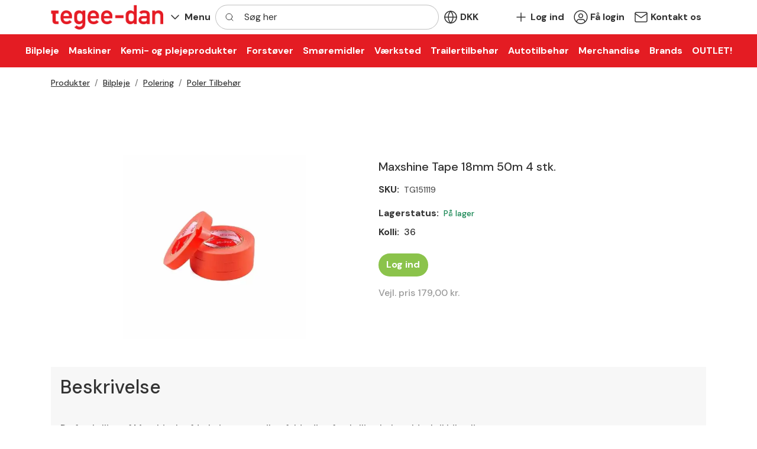

--- FILE ---
content_type: text/html; charset=utf-8
request_url: https://tegee-dan.dk/bilpleje/polering/poler-tilbehoer/maxshine-tape-18mm-50m-4-stk
body_size: 13328
content:
    <!doctype html>
    <html lang="da">
    <head>
        <!-- v1.26.0
 -->
        <meta charset="utf-8">
        <meta name="viewport" content="height=device-height, width=device-width, initial-scale=1.0">
        <link rel="shortcut icon" href="/Files/Images/Logos/favicon-tegee-dan-32x32png.png">
        <link rel="apple-touch-icon" href="/Files/Templates/Designs/Swift/Assets/Images/apple-touch-icon.png">
        <base href="https://tegee-dan.dk/">
<meta name="description" content="The best products">
<meta name="google-site-verification" content="QdUfcC2q3h-LolVNFiH9l-XO1vXwJROmmEpco5quDbM">
<meta property="og:url" content="https://tegee-dan.dk/bilpleje/polering/poler-tilbehoer/maxshine-tape-18mm-50m-4-stk">
<meta property="og:site_name" content="Tegee-Dan - Dansk importør af Sonax og Petronas">
<link rel="canonical" href="https://tegee-dan.dk/bilpleje/polering/poler-tilbehoer/maxshine-tape-18mm-50m-4-stk">
<meta property="og:type" content="Tegee-Dan">
<meta property="og:title" content="Maxshine Tape 18mm 50m 4 stk.">
                        <link rel="alternate" hreflang="da-dk" href="https://tegee-dan.dk/bilpleje/polering/poler-tilbehoer/maxshine-tape-18mm-50m-4-stk">
                            <link rel="alternate" hreflang="da" href="https://tegee-dan.dk/bilpleje/polering/poler-tilbehoer/maxshine-tape-18mm-50m-4-stk">
        <title>Maxshine Tape 18mm 50m 4 stk.</title>
        <link href="/Files/Templates/Designs/Swift/Assets/css/styles.css?638548173700000000" rel="stylesheet" media="all" type="text/css">
        <link href="/Files/Templates/Designs/Swift/_parsed/Swift_css/Swift_styles_3.min.css?638452464888930000" rel="stylesheet" media="all" type="text/css" data-last-modified-content="05-03-2024 14:41:28">
        <script src="/Files/Templates/Designs/Swift/Assets/js/scripts.js?638548173580000000"></script>
        <script type="module">
            swift.Scroll.hideHeadersOnScroll();
            swift.Scroll.handleAlternativeTheme();
            //Only load if AOS
            const aosColumns = document.querySelectorAll('[data-aos]');
            if (aosColumns.length > 0) {
                swift.AssetLoader.Load('/Files/Templates/Designs/Swift/Assets/js/aos.js?638548173580000000', 'js');
                document.addEventListener('load.swift.assetloader', function () {
                    AOS.init({ duration: 400, delay: 100, easing: 'ease-in-out', mirror: false, disable: window.matchMedia('(prefers-reduced-motion: reduce)') });
                });
            }
        </script>
        <script>
                window.dataLayer = window.dataLayer || [];
                function gtag() { dataLayer.push(arguments); }
        </script>
            <script>
                gtag('consent', 'default', {
                    'ad_storage': 'denied',
                    'ad_user_data': 'denied',
                    'ad_personalization': 'denied',
                    'analytics_storage': 'denied'
                });
            </script>
            <script>
                (function (w, d, s, l, i) {
                    w[l] = w[l] || []; w[l].push({
                        'gtm.start':
                            new Date().getTime(), event: 'gtm.js'
                    }); var f = d.getElementsByTagName(s)[0],
                        j = d.createElement(s), dl = l != 'dataLayer' ? '&l=' + l : ''; j.async = true; j.src =
                            'https://www.googletagmanager.com/gtm.js?id=' + i + dl; f.parentNode.insertBefore(j, f);
                })(window, document, 'script', 'dataLayer', 'GTM-5X4KCKTQ');
            </script>
                <script>
                    gtag('consent', 'update', {
                        'ad_storage': 'denied',
                        'ad_user_data': 'denied',
                        'ad_personalization': 'denied',
                        'analytics_storage': 'denied'
                    });
                </script>
            <script async src="https://www.googletagmanager.com/gtag/js?id=G-5TM5LZJG1K"></script>
            <script>
                gtag('js', new Date());
                gtag('config', 'G-5TM5LZJG1K');
            </script>
<script src="/Files/Templates/Designs/Swift/Assets/js/custom.js" crossorigin="anonymous" defer></script>
<link href="/Files/Templates/Designs/Swift/Assets/css/custom.css" rel="stylesheet" media="all" />
<div class="custom-blocked-user-container">
</div>
<!-- Meta Pixel Code -->
<script>
!function(f,b,e,v,n,t,s)
{if(f.fbq)return;n=f.fbq=function(){n.callMethod?
n.callMethod.apply(n,arguments):n.queue.push(arguments)};
if(!f._fbq)f._fbq=n;n.push=n;n.loaded=!0;n.version='2.0';
n.queue=[];t=b.createElement(e);t.async=!0;
t.src=v;s=b.getElementsByTagName(e)[0];
s.parentNode.insertBefore(t,s)}(window, document,'script',
'https://connect.facebook.net/en_US/fbevents.js');
fbq('init', '1836150113171045');
fbq('track', 'PageView');
</script>
<noscript><img height="1" width="1" style="display:none"
src="https://www.facebook.com/tr?id=1836150113171045&ev=PageView&noscript=1"
/></noscript>
<!-- End Meta Pixel Code -->
<!-- Google tag (gtag.js) -->
<script async src="https://www.googletagmanager.com/gtag/js?id=G-5TM5LZJG1K"></script>
<script data-cookieconsent="ignore">
  window.dataLayer = window.dataLayer || [];
  function gtag() {
      dataLayer.push(arguments);
  }
  gtag('consent', 'default', {
      ad_storage: 'denied',
      analytics_storage: 'denied',
      functionality_storage: 'denied',
      personalization_storage: 'denied',
      security_storage: 'granted',
      wait_for_update: 500,
  });
  gtag('set', 'ads_data_redaction', true);
  gtag('set', 'url_passthrough', true);
  gtag('js', new Date());
  gtag('config', 'G-5TM5LZJG1K');
</script>
    </head>
    <body class="brand  theme light" id="page149">
            <noscript>
                <iframe src="https://www.googletagmanager.com/ns.html?id=GTM-5X4KCKTQ"
                        height="0" width="0" style="display:none;visibility:hidden"></iframe>
            </noscript>
            <header class="page-header sticky-top top-0" id="page-header-desktop">
		<div class="py-2  theme light  item_swift_6columnsflex"  data-swift-gridrow>
			<div class="container-xl">
				<div class="d-flex flex-row gap-3 align-items-center">
					<div class="col flex-grow-0">
<figure class="m-0 d-flex justify-content-start item_swift_logo">
	<div id="16127" class="user-select-none" style="scroll-margin-top:var(--header-height,150px)"></div>
		<a href="/Default.aspx?AreaID=3" class="text-decoration-none" aria-label="New column">
			<picture class="mx-auto d-block">
				<img src="/Files/Images/Logos/TegeeDan-logo.png" alt="New column" style="width: 190px">
			</picture>
		</a>
</figure>
					</div>
					<div class="col flex-grow-0">
<div class="nav-wrapper item_swift_navigation">
<nav class="d-flex py-0 flex-row justify-content-start text-start">
	<ul class="nav flex-nowrap flex-row">
				<li class="nav-item dropdown">
						<a href="/home" class="p-2 nav-link text-nowrap text-decoration-underline-hover fs-6 fw-bold text-regular dropdown-toggle"  role="button" aria-haspopup="true" aria-expanded="false" data-bs-toggle="dropdown" data-bs-offset="0,0"  id="Navigation_Page_Desktop_2379_16131">
							<span class="icon-3 pe-none"><svg xmlns="http://www.w3.org/2000/svg" width="24" height="24" viewBox="0 0 24 24" fill="none" stroke="currentColor" stroke-width="1.5" stroke-linecap="round" stroke-linejoin="round" class="feather feather-chevron-down"><polyline points="6 9 12 15 18 9"></polyline></svg></span>
						<span>Menu</span>
						</a>
						<ul class="dropdown-menu " aria-labelledby="Navigation_Page_Desktop_2379_16131">
								<li>
										<a href="/menu/information" class="dropdown-item py-2 text-decoration-underline-hover fs-6 fw-bold text-regular"  id="Navigation_Page_2319_16131">Information</a>
								</li>
								<li>
										<a href="/om-os" class="dropdown-item py-2 text-decoration-underline-hover fs-6 fw-bold text-regular"  id="Navigation_Page_2383_16131">Om os</a>
								</li>
								<li>
										<a href="/menu/showroom" class="dropdown-item py-2 text-decoration-underline-hover fs-6 fw-bold text-regular"  id="Navigation_Page_2191_16131">Showroom</a>
								</li>
								<li>
										<a href="/menu/faa-login" class="dropdown-item py-2 text-decoration-underline-hover fs-6 fw-bold text-regular"  id="Navigation_Page_2167_16131">Få login</a>
								</li>
								<li>
										<a href="/sonax-authorized-detailer-1" class="dropdown-item py-2 text-decoration-underline-hover fs-6 fw-bold text-regular"  id="Navigation_Page_3403_16131">SONAX Authorized Detailer</a>
								</li>
													</ul>
                </li>
	</ul>
</nav>
</div>
					</div>
					<div class="col flex-grow-0">
					</div>
					<div class="col flex-grow-1">
<div class="d-flex align-items-center h-100 my-auto search-modal field justify-content-center  item_swift_searchfield">
		<div class="js-async-fetch-placeholder" style="width: 100%">
			<div class="dropdown js-type-ahead-dropdown type-ahead-dropdown">
				<form method="get"
					  action="/Default.aspx?ID=149"
					  data-search-results-page="218"
					  data-product-details-page="/Default.aspx?ID=149"
					  data-product-list-page="/Default.aspx?ID=149"
					  data-search-layout="field"
					  class="js-suggest-form suggest-form">
					<input type="hidden" class="js-type-ahead-parameter">
					<input type="hidden" name="redirect" value="false">
					<input type="hidden" name="SearchLayout" value="field">
					<label for="searchField_16123" class="visually-hidden">Søg her</label>
					<span class="position-absolute top-0 icon-2 px-3 d-flex align-items-center h-100 search-icon">
						<svg xmlns="http://www.w3.org/2000/svg" width="24" height="24" viewBox="0 0 24 24" fill="none" stroke="currentColor" stroke-width="1.5" stroke-linecap="round" stroke-linejoin="round" class="feather feather-search"><circle cx="11" cy="11" r="8"></circle><line x1="21" y1="21" x2="16.65" y2="16.65"></line></svg>
					</span>
					<input id="searchField_16123"
						   class="form-control js-type-ahead-field type-ahead-field py-2 ps-5 pe-3"
						   type="search"
						   placeholder="Søg her"
						   autocomplete="off"
						   maxlength="255"
						   name="q"
						   value=""
						   data-original=""
						   onfocus="swift.Typeahead.init()">
					<button type="button"
							onclick="var f = document.getElementById('searchField_16123'); f.value = ''; f.focus();"
							class="btn h-100 icon-2 reset-search"
							aria-label="Ryd søgning"
							style="opacity: 0; position: absolute; top: 0; right: 0; visibility: hidden;">
						<svg xmlns="http://www.w3.org/2000/svg" width="24" height="24" viewBox="0 0 24 24" fill="none" stroke="currentColor" stroke-width="1.5" stroke-linecap="round" stroke-linejoin="round" class="feather feather-x"><line x1="18" y1="6" x2="6" y2="18"></line><line x1="6" y1="6" x2="18" y2="18"></line></svg>
					</button>
				</form>
				<ul class="dropdown-menu w-100 js-type-ahead-menu type-ahead-menu"></ul>
			</div>
		</div>
</div>
					</div>
					<div class="col flex-grow-0">
<div class="nav-wrapper item_swift_navigation">
<nav class="d-flex py-0 flex-row justify-content-start text-start">
	<ul class="nav flex-nowrap flex-row">
						<li class="nav-item dropdown">
							<form class="d-none d-lg-block" action="/Default.aspx?ID=1241" data-response-target-element="currencyDropdown_16966" data-layout-template="Swift_Preferences.cshtml" data-preloader="inline">
								<input type="hidden" name="Type" value="currency">
								<input type="hidden" name="CurrentPageID" value="149">
								<input type="hidden" name="GroupID" value="GROUP292">
								<input type="hidden" name="ProductID" value="TG151119">
								<input type="hidden" name="VariantID" value="">
								<input type="hidden" name="FontSize" value="fs-6">
								<input type="hidden" name="FontWeight" value="fw-bold">
								<input type="hidden" name="Casing" value="text-regular">
								<a id="currencySelector_16966_1241" onmouseover="swift.PageUpdater.Update(event)" onclick="swift.PageUpdater.Update(event)" class="nav-link p-2 text-nowrap text-decoration-underline-hover fs-6 fw-bold text-regular dropdown-toggle" href="#" role="button" data-bs-toggle="dropdown" aria-haspopup="true" aria-expanded="false" >
										<span class="icon-3"><svg xmlns="http://www.w3.org/2000/svg" width="24" height="24" viewBox="0 0 24 24" fill="none" stroke="currentColor" stroke-width="1.5" stroke-linecap="round" stroke-linejoin="round" class="feather feather-globe"><circle cx="12" cy="12" r="10"></circle><line x1="2" y1="12" x2="22" y2="12"></line><path d="M12 2a15.3 15.3 0 0 1 4 10 15.3 15.3 0 0 1-4 10 15.3 15.3 0 0 1-4-10 15.3 15.3 0 0 1 4-10z"></path></svg></span>
									<span>DKK</span>
								</a>
								<ul class="dropdown-menu " id="currencyDropdown_16966"></ul>
							</form>
							<form class="d-block d-lg-none" action="/Default.aspx?ID=1241" data-response-target-element="PreferencesModalContent" data-layout-template="Swift_Preferences.cshtml" data-preloader="inline">
								<input type="hidden" name="Layout" value="modal">
								<input type="hidden" name="CurrentPageID" value="149">
								<input type="hidden" name="GroupID" value="GROUP292">
								<input type="hidden" name="ProductID" value="TG151119">
								<input type="hidden" name="VariantID" value="">
								<button type="button" onmouseover="swift.PageUpdater.Update(event)" onclick="swift.PageUpdater.Update(event)" class="btn nav-link p-2 text-nowrap border-0 swift_open-preferences-modal fs-6 fw-bold text-regular" data-bs-toggle="modal" data-bs-target="#PreferencesModal">
										<span class="icon-3"><svg xmlns="http://www.w3.org/2000/svg" width="24" height="24" viewBox="0 0 24 24" fill="none" stroke="currentColor" stroke-width="1.5" stroke-linecap="round" stroke-linejoin="round" class="feather feather-globe"><circle cx="12" cy="12" r="10"></circle><line x1="2" y1="12" x2="22" y2="12"></line><path d="M12 2a15.3 15.3 0 0 1 4 10 15.3 15.3 0 0 1-4 10 15.3 15.3 0 0 1-4-10 15.3 15.3 0 0 1 4-10z"></path></svg></span>
									<span>DKK</span>
								</button>
							</form>
						</li>
	</ul>
</nav>
</div>
					</div>
					<div class="col flex-grow-1">
<div class="nav-wrapper item_swift_navigation">
<nav class="d-flex py-0 flex-row justify-content-end text-end">
	<ul class="nav flex-nowrap flex-row">
				<li class="nav-item">
						<a href="/log-ind" class="p-2 nav-link text-nowrap text-decoration-underline-hover fs-6 fw-bold text-regular"   id="Navigation_Page_Desktop_509_16119">
							<span class="icon-3 pe-none"><svg xmlns="http://www.w3.org/2000/svg" width="24" height="24" viewBox="0 0 24 24" fill="none" stroke="currentColor" stroke-width="1.5" stroke-linecap="round" stroke-linejoin="round" class="feather feather-plus"><line x1="12" y1="5" x2="12" y2="19"></line><line x1="5" y1="12" x2="19" y2="12"></line></svg></span>
						<span>Log ind</span>
						</a>
                </li>
				<li class="nav-item">
						<a href="/menu/faa-login" class="p-2 nav-link text-nowrap text-decoration-underline-hover fs-6 fw-bold text-regular"   id="Navigation_Page_Desktop_139_16119">
							<span class="icon-3 pe-none"><svg xmlns="http://www.w3.org/2000/svg" viewBox="0 0 496 512"><path fill="currentColor" d="M248 8C111 8 0 119 0 256s111 248 248 248 248-111 248-248S385 8 248 8zm128 421.6c-35.9 26.5-80.1 42.4-128 42.4s-92.1-15.9-128-42.4V416c0-35.3 28.7-64 64-64 11.1 0 27.5 11.4 64 11.4 36.6 0 52.8-11.4 64-11.4 35.3 0 64 28.7 64 64v13.6zm30.6-27.5c-6.8-46.4-46.3-82.1-94.6-82.1-20.5 0-30.4 11.4-64 11.4S204.6 320 184 320c-48.3 0-87.8 35.7-94.6 82.1C53.9 363.6 32 312.4 32 256c0-119.1 96.9-216 216-216s216 96.9 216 216c0 56.4-21.9 107.6-57.4 146.1zM248 120c-48.6 0-88 39.4-88 88s39.4 88 88 88 88-39.4 88-88-39.4-88-88-88zm0 144c-30.9 0-56-25.1-56-56s25.1-56 56-56 56 25.1 56 56-25.1 56-56 56z" /></svg>
</span>
						<span>Få login</span>
						</a>
                </li>
				<li class="nav-item">
						<a href="/kontakt-os" class="p-2 nav-link text-nowrap text-decoration-underline-hover fs-6 fw-bold text-regular"   id="Navigation_Page_Desktop_1643_16119">
							<span class="icon-3 pe-none"><svg xmlns="http://www.w3.org/2000/svg" width="24" height="24" viewBox="0 0 24 24" fill="none" stroke="currentColor" stroke-width="1.5" stroke-linecap="round" stroke-linejoin="round" class="feather feather-mail"><path d="M4 4h16c1.1 0 2 .9 2 2v12c0 1.1-.9 2-2 2H4c-1.1 0-2-.9-2-2V6c0-1.1.9-2 2-2z"></path><polyline points="22,6 12,13 2,6"></polyline></svg></span>
						<span>Kontakt os</span>
						</a>
                </li>
	</ul>
</nav>
</div>
					</div>
				</div>
			</div>
		</div>
	<div class="py-2   theme red   item_swift_1columnflex"  data-swift-gridrow>
		<div class="container-fluid">
			<div class="d-flex flex-row">
				<div class="col">
<div class="nav-wrapper megamenu-wrapper item_swift_megamenu" id="Menu_16135">
<nav class="d-flex py-0 justify-content-center text-center">
	<ul class="nav flex-nowrap menu_shop">
			<li id="Megamenu_GROUP395_16135" data-type="group" class="nav-item dropdown position-static">
					<a class="nav-link p-2 text-decoration-underline-hover fw-bold  fs-6 dropdown-toggle" href="/bilpleje"  role="button" aria-haspopup="true" aria-expanded="false" data-bs-toggle="dropdown" data-bs-offset="0,0" id="NavLink_Megamenu_GROUP395_16135">
				  <span class="text-wrap-nowrap">Bilpleje</span>
					</a>
						<div class="dropdown-menu megamenu py-4 theme light" aria-labelledby="Megamenu_GROUP395_16135" id="NavGroupMegamenu_GROUP395_16135">
							<div class="container-xl overflow-y-auto">
									<div class="d-flex flex-wrap justify-content-start text-start">
											<div class="col-4 col-xl-3 col-xxl-2">
													<a id="Megamenu_GROUP455_16135" data-type="group" href="/bilpleje/aftoerring" class="nav-link px-0 text-decoration-underline-hover lh-sm text-break">
													<h6 class="m-0 fw-bold  fs-7">Aftørring</h6>
													</a>
															<a id="Megamenu_GROUP461_16135" data-type="group" class="nav-link px-0 text-decoration-underline-hover lh-sm text-break" href="/bilpleje/aftoerring/luftaftoerring" >
															<span class="fw-normal  fs-7">Luftaftørring</span>
															</a>	
															<a id="Megamenu_GROUP288_16135" data-type="group" class="nav-link px-0 text-decoration-underline-hover lh-sm text-break" href="/bilpleje/aftoerring/microfiberklude" >
															<span class="fw-normal  fs-7">Microfiberklude</span>
															</a>	
															<a id="Megamenu_GROUP287_16135" data-type="group" class="nav-link px-0 text-decoration-underline-hover lh-sm text-break" href="/bilpleje/aftoerring/toerrehaandklaeder" >
															<span class="fw-normal  fs-7">Tørrehåndklæder</span>
															</a>	
											</div>
											<div class="col-4 col-xl-3 col-xxl-2">
													<a id="Megamenu_GROUP456_16135" data-type="group" href="/bilpleje/vask" class="nav-link px-0 text-decoration-underline-hover lh-sm text-break">
													<h6 class="m-0 fw-bold  fs-7">Vask</h6>
													</a>
															<a id="Megamenu_GROUP201_16135" data-type="group" class="nav-link px-0 text-decoration-underline-hover lh-sm text-break" href="/bilpleje/vask/all-purpose-cleaner" >
															<span class="fw-normal  fs-7">All purpose cleaner</span>
															</a>	
															<a id="Megamenu_GROUP202_16135" data-type="group" class="nav-link px-0 text-decoration-underline-hover lh-sm text-break" href="/bilpleje/vask/autoshampoo" >
															<span class="fw-normal  fs-7">Autoshampoo</span>
															</a>	
															<a id="Megamenu_GROUP203_16135" data-type="group" class="nav-link px-0 text-decoration-underline-hover lh-sm text-break" href="/bilpleje/vask/skumvask-og-skumlanse" >
															<span class="fw-normal  fs-7">Skumvask- og skumlanse</span>
															</a>	
															<a id="Megamenu_GROUP204_16135" data-type="group" class="nav-link px-0 text-decoration-underline-hover lh-sm text-break" href="/bilpleje/vask/vasketilbehoer" >
															<span class="fw-normal  fs-7">Vasketilbehør</span>
															</a>	
											</div>
											<div class="col-4 col-xl-3 col-xxl-2">
													<a id="Megamenu_GROUP457_16135" data-type="group" href="/bilpleje/interioer" class="nav-link px-0 text-decoration-underline-hover lh-sm text-break">
													<h6 class="m-0 fw-bold  fs-7">Interiør</h6>
													</a>
															<a id="Megamenu_GROUP284_16135" data-type="group" class="nav-link px-0 text-decoration-underline-hover lh-sm text-break" href="/bilpleje/interioer/cockpit-og-plastpleje" >
															<span class="fw-normal  fs-7">Cockpit- og plastpleje</span>
															</a>	
															<a id="Megamenu_GROUP289_16135" data-type="group" class="nav-link px-0 text-decoration-underline-hover lh-sm text-break" href="/bilpleje/interioer/duftfrisker" >
															<span class="fw-normal  fs-7">Duftfrisker</span>
															</a>	
															<a id="Megamenu_GROUP383_16135" data-type="group" class="nav-link px-0 text-decoration-underline-hover lh-sm text-break" href="/bilpleje/interioer/interioer-rengoering" >
															<span class="fw-normal  fs-7">Interiør rengøring</span>
															</a>	
															<a id="Megamenu_GROUP280_16135" data-type="group" class="nav-link px-0 text-decoration-underline-hover lh-sm text-break" href="/bilpleje/interioer/rude-og-glasbehandling" >
															<span class="fw-normal  fs-7">Rude- og glasbehandling</span>
															</a>	
															<a id="Megamenu_GROUP281_16135" data-type="group" class="nav-link px-0 text-decoration-underline-hover lh-sm text-break" href="/bilpleje/interioer/stof-og-laederpleje" >
															<span class="fw-normal  fs-7">Stof- og læderpleje</span>
															</a>	
											</div>
											<div class="col-4 col-xl-3 col-xxl-2">
													<a id="Megamenu_GROUP458_16135" data-type="group" href="/bilpleje/exterioer" class="nav-link px-0 text-decoration-underline-hover lh-sm text-break">
													<h6 class="m-0 fw-bold  fs-7">Exteriør</h6>
													</a>
															<a id="Megamenu_GROUP453_16135" data-type="group" class="nav-link px-0 text-decoration-underline-hover lh-sm text-break" href="/bilpleje/exterioer/foliepleje" >
															<span class="fw-normal  fs-7">Foliepleje</span>
															</a>	
															<a id="Megamenu_GROUP285_16135" data-type="group" class="nav-link px-0 text-decoration-underline-hover lh-sm text-break" href="/bilpleje/exterioer/flyverust-og-tjaerefjerner" >
															<span class="fw-normal  fs-7">Flyverust- og tjærefjerner</span>
															</a>	
															<a id="Megamenu_GROUP278_16135" data-type="group" class="nav-link px-0 text-decoration-underline-hover lh-sm text-break" href="/bilpleje/exterioer/faelg-og-daekpleje" >
															<span class="fw-normal  fs-7">Fælg- og dækpleje</span>
															</a>	
															<a id="Megamenu_GROUP286_16135" data-type="group" class="nav-link px-0 text-decoration-underline-hover lh-sm text-break" href="/bilpleje/exterioer/insektfjerner" >
															<span class="fw-normal  fs-7">Insektfjerner</span>
															</a>	
															<a id="Megamenu_GROUP454_16135" data-type="group" class="nav-link px-0 text-decoration-underline-hover lh-sm text-break" href="/bilpleje/exterioer/keramisk-coating" >
															<span class="fw-normal  fs-7">Keramisk Coating</span>
															</a>	
															<a id="Megamenu_GROUP282_16135" data-type="group" class="nav-link px-0 text-decoration-underline-hover lh-sm text-break" href="/bilpleje/exterioer/lakforsegler" >
															<span class="fw-normal  fs-7">Lakforsegler</span>
															</a>	
															<a id="Megamenu_GROUP384_16135" data-type="group" class="nav-link px-0 text-decoration-underline-hover lh-sm text-break" href="/bilpleje/exterioer/vinyl-og-gummipleje" >
															<span class="fw-normal  fs-7">Vinyl- og gummipleje</span>
															</a>	
											</div>
											<div class="col-4 col-xl-3 col-xxl-2">
													<a id="Megamenu_GROUP459_16135" data-type="group" href="/bilpleje/polering" class="nav-link px-0 text-decoration-underline-hover lh-sm text-break">
													<h6 class="m-0 fw-bold  fs-7">Polering</h6>
													</a>
															<a id="Megamenu_GROUP297_16135" data-type="group" class="nav-link px-0 text-decoration-underline-hover lh-sm text-break" href="/bilpleje/polering/claybar-og-claydisc" >
															<span class="fw-normal  fs-7">Claybar- og claydisc</span>
															</a>	
															<a id="Megamenu_GROUP291_16135" data-type="group" class="nav-link px-0 text-decoration-underline-hover lh-sm text-break" href="/bilpleje/polering/polermaskiner" >
															<span class="fw-normal  fs-7">Polermaskiner</span>
															</a>	
															<a id="Megamenu_GROUP283_16135" data-type="group" class="nav-link px-0 text-decoration-underline-hover lh-sm text-break" href="/bilpleje/polering/polermiddel" >
															<span class="fw-normal  fs-7">Polermiddel</span>
															</a>	
															<a id="Megamenu_GROUP292_16135" data-type="group" class="nav-link px-0 text-decoration-underline-hover lh-sm text-break" href="/bilpleje/polering/poler-tilbehoer" >
															<span class="fw-normal  fs-7">Poler Tilbehør</span>
															</a>	
															<a id="Megamenu_GROUP277_16135" data-type="group" class="nav-link px-0 text-decoration-underline-hover lh-sm text-break" href="/bilpleje/polering/polerskiver" >
															<span class="fw-normal  fs-7">Polerskiver</span>
															</a>	
											</div>
											<div class="col-4 col-xl-3 col-xxl-2">
													<a id="Megamenu_GROUP460_16135" data-type="group" href="/bilpleje/tilbehoer" class="nav-link px-0 text-decoration-underline-hover lh-sm text-break">
													<h6 class="m-0 fw-bold  fs-7">Tilbehør</h6>
													</a>
															<a id="Megamenu_GROUP318_16135" data-type="group" class="nav-link px-0 text-decoration-underline-hover lh-sm text-break" href="/bilpleje/tilbehoer/applicator-og-pensler" >
															<span class="fw-normal  fs-7">Applicator- og pensler</span>
															</a>	
															<a id="Megamenu_GROUP279_16135" data-type="group" class="nav-link px-0 text-decoration-underline-hover lh-sm text-break" href="/bilpleje/tilbehoer/sprinklervaeske" >
															<span class="fw-normal  fs-7">Sprinklervæske</span>
															</a>	
											</div>
										</div>
								</div>
							</div>
			</li>
			<li id="Megamenu_GROUP432_16135" data-type="group" class="nav-item dropdown position-static">
					<a class="nav-link p-2 text-decoration-underline-hover fw-bold  fs-6 dropdown-toggle" href="/maskiner"  role="button" aria-haspopup="true" aria-expanded="false" data-bs-toggle="dropdown" data-bs-offset="0,0" id="NavLink_Megamenu_GROUP432_16135">
				  <span class="text-wrap-nowrap">Maskiner</span>
					</a>
						<div class="dropdown-menu megamenu py-4 theme light" aria-labelledby="Megamenu_GROUP432_16135" id="NavGroupMegamenu_GROUP432_16135">
							<div class="container-xl overflow-y-auto">
									<div class="d-flex flex-wrap justify-content-start text-start">
											<div class="col-4 col-xl-3 col-xxl-2">
													<a id="Megamenu_GROUP440_16135" data-type="group" href="/maskiner/hoejtryksrenser-og-tilbehoer" class="nav-link px-0 text-decoration-underline-hover lh-sm text-break">
													<h6 class="m-0 fw-bold  fs-7">Højtryksrenser- og tilbehør</h6>
													</a>
											</div>
											<div class="col-4 col-xl-3 col-xxl-2">
													<a id="Megamenu_GROUP441_16135" data-type="group" href="/maskiner/gulvvaskere-og-tilbehoer" class="nav-link px-0 text-decoration-underline-hover lh-sm text-break">
													<h6 class="m-0 fw-bold  fs-7">Gulvvaskere- og tilbehør</h6>
													</a>
											</div>
											<div class="col-4 col-xl-3 col-xxl-2">
													<a id="Megamenu_GROUP443_16135" data-type="group" href="/maskiner/stoevsugere-og-tilbehoer" class="nav-link px-0 text-decoration-underline-hover lh-sm text-break">
													<h6 class="m-0 fw-bold  fs-7">Støvsugere- og tilbehør</h6>
													</a>
											</div>
											<div class="col-4 col-xl-3 col-xxl-2">
													<a id="Megamenu_GROUP444_16135" data-type="group" href="/maskiner/taepperensere-og-tilbehoer" class="nav-link px-0 text-decoration-underline-hover lh-sm text-break">
													<h6 class="m-0 fw-bold  fs-7">Tæpperensere- og tilbehør</h6>
													</a>
											</div>
										</div>
								</div>
							</div>
			</li>
			<li id="Megamenu_GROUP195_16135" data-type="group" class="nav-item dropdown position-static">
					<a class="nav-link p-2 text-decoration-underline-hover fw-bold  fs-6 dropdown-toggle" href="/kemi-og-plejeprodukter"  role="button" aria-haspopup="true" aria-expanded="false" data-bs-toggle="dropdown" data-bs-offset="0,0" id="NavLink_Megamenu_GROUP195_16135">
				  <span class="text-wrap-nowrap">Kemi- og plejeprodukter</span>
					</a>
						<div class="dropdown-menu megamenu py-4 theme light" aria-labelledby="Megamenu_GROUP195_16135" id="NavGroupMegamenu_GROUP195_16135">
							<div class="container-xl overflow-y-auto">
									<div class="d-flex flex-wrap justify-content-start text-start">
											<div class="col-4 col-xl-3 col-xxl-2">
													<a id="Megamenu_GROUP293_16135" data-type="group" href="/kemi-og-plejeprodukter/sprayprodukter" class="nav-link px-0 text-decoration-underline-hover lh-sm text-break">
													<h6 class="m-0 fw-bold  fs-7">Sprayprodukter</h6>
													</a>
											</div>
											<div class="col-4 col-xl-3 col-xxl-2">
													<a id="Megamenu_GROUP327_16135" data-type="group" href="/kemi-og-plejeprodukter/koblinger" class="nav-link px-0 text-decoration-underline-hover lh-sm text-break">
													<h6 class="m-0 fw-bold  fs-7">Koblinger</h6>
													</a>
											</div>
											<div class="col-4 col-xl-3 col-xxl-2">
													<a id="Megamenu_GROUP337_16135" data-type="group" href="/kemi-og-plejeprodukter/gulvvask" class="nav-link px-0 text-decoration-underline-hover lh-sm text-break">
													<h6 class="m-0 fw-bold  fs-7">Gulvvask</h6>
													</a>
											</div>
											<div class="col-4 col-xl-3 col-xxl-2">
													<a id="Megamenu_GROUP366_16135" data-type="group" href="/kemi-og-plejeprodukter/sonax-caravanpleje" class="nav-link px-0 text-decoration-underline-hover lh-sm text-break">
													<h6 class="m-0 fw-bold  fs-7">SONAX Caravanpleje</h6>
													</a>
											</div>
											<div class="col-4 col-xl-3 col-xxl-2">
													<a id="Megamenu_GROUP317_16135" data-type="group" href="/kemi-og-plejeprodukter/sonax-cykelpleje" class="nav-link px-0 text-decoration-underline-hover lh-sm text-break">
													<h6 class="m-0 fw-bold  fs-7">SONAX Cykelpleje</h6>
													</a>
											</div>
											<div class="col-4 col-xl-3 col-xxl-2">
													<a id="Megamenu_GROUP340_16135" data-type="group" href="/kemi-og-plejeprodukter/rengoeringsredskaber" class="nav-link px-0 text-decoration-underline-hover lh-sm text-break">
													<h6 class="m-0 fw-bold  fs-7">Rengøringsredskaber</h6>
													</a>
											</div>
											<div class="col-4 col-xl-3 col-xxl-2">
													<a id="Megamenu_GROUP315_16135" data-type="group" href="/kemi-og-plejeprodukter/vaskehals-produkter" class="nav-link px-0 text-decoration-underline-hover lh-sm text-break">
													<h6 class="m-0 fw-bold  fs-7">Vaskehals Produkter</h6>
													</a>
											</div>
											<div class="col-4 col-xl-3 col-xxl-2">
													<a id="Megamenu_GROUP362_16135" data-type="group" href="/kemi-og-plejeprodukter/aircraft" class="nav-link px-0 text-decoration-underline-hover lh-sm text-break">
													<h6 class="m-0 fw-bold  fs-7">Aircraft</h6>
													</a>
											</div>
											<div class="col-4 col-xl-3 col-xxl-2">
													<a id="Megamenu_GROUP381_16135" data-type="group" href="/kemi-og-plejeprodukter/last-og-varevogne" class="nav-link px-0 text-decoration-underline-hover lh-sm text-break">
													<h6 class="m-0 fw-bold  fs-7">Last- og varevogne</h6>
													</a>
											</div>
											<div class="col-4 col-xl-3 col-xxl-2">
													<a id="Megamenu_GROUP382_16135" data-type="group" href="/kemi-og-plejeprodukter/professionel-rengoering" class="nav-link px-0 text-decoration-underline-hover lh-sm text-break">
													<h6 class="m-0 fw-bold  fs-7">Professionel rengøring</h6>
													</a>
											</div>
											<div class="col-4 col-xl-3 col-xxl-2">
													<a id="Megamenu_GROUP412_16135" data-type="group" href="/kemi-og-plejeprodukter/osmose-og-vaskesystemer" class="nav-link px-0 text-decoration-underline-hover lh-sm text-break">
													<h6 class="m-0 fw-bold  fs-7">Osmose- og vaskesystemer</h6>
													</a>
											</div>
										</div>
								</div>
							</div>
			</li>
			<li id="Megamenu_GROUP298_16135" data-type="group" class="nav-item dropdown position-static">
					<a class="nav-link p-2 text-decoration-underline-hover fw-bold  fs-6 dropdown-toggle" href="/forstoever"  role="button" aria-haspopup="true" aria-expanded="false" data-bs-toggle="dropdown" data-bs-offset="0,0" id="NavLink_Megamenu_GROUP298_16135">
				  <span class="text-wrap-nowrap">Forstøver</span>
					</a>
						<div class="dropdown-menu megamenu py-4 theme light" aria-labelledby="Megamenu_GROUP298_16135" id="NavGroupMegamenu_GROUP298_16135">
							<div class="container-xl overflow-y-auto">
									<div class="d-flex flex-wrap justify-content-start text-start">
											<div class="col-4 col-xl-3 col-xxl-2">
													<a id="Megamenu_GROUP409_16135" data-type="group" href="/forstoever/forstoever-med-etiket" class="nav-link px-0 text-decoration-underline-hover lh-sm text-break">
													<h6 class="m-0 fw-bold  fs-7">Forstøver med etiket</h6>
													</a>
											</div>
											<div class="col-4 col-xl-3 col-xxl-2">
													<a id="Megamenu_GROUP410_16135" data-type="group" href="/forstoever/tryk-og-pumpeforstoevere" class="nav-link px-0 text-decoration-underline-hover lh-sm text-break">
													<h6 class="m-0 fw-bold  fs-7">Tryk- og pumpeforstøvere</h6>
													</a>
											</div>
										</div>
								</div>
							</div>
			</li>
			<li id="Megamenu_GROUP206_16135" data-type="group" class="nav-item dropdown position-static">
					<a class="nav-link p-2 text-decoration-underline-hover fw-bold  fs-6 dropdown-toggle" href="/smoeremidler"  role="button" aria-haspopup="true" aria-expanded="false" data-bs-toggle="dropdown" data-bs-offset="0,0" id="NavLink_Megamenu_GROUP206_16135">
				  <span class="text-wrap-nowrap">Smøremidler</span>
					</a>
						<div class="dropdown-menu megamenu py-4 theme light" aria-labelledby="Megamenu_GROUP206_16135" id="NavGroupMegamenu_GROUP206_16135">
							<div class="container-xl overflow-y-auto">
									<div class="d-flex flex-wrap justify-content-start text-start">
											<div class="col-4 col-xl-3 col-xxl-2">
													<a id="Megamenu_GROUP300_16135" data-type="group" href="/smoeremidler/landbrug" class="nav-link px-0 text-decoration-underline-hover lh-sm text-break">
													<h6 class="m-0 fw-bold  fs-7">Landbrug</h6>
													</a>
															<a id="Megamenu_GROUP211_16135" data-type="group" class="nav-link px-0 text-decoration-underline-hover lh-sm text-break" href="/smoeremidler/landbrug/motorolie" >
															<span class="fw-normal  fs-7">Motorolie</span>
															</a>	
															<a id="Megamenu_GROUP208_16135" data-type="group" class="nav-link px-0 text-decoration-underline-hover lh-sm text-break" href="/smoeremidler/landbrug/transmissionolie" >
															<span class="fw-normal  fs-7">Transmissionolie</span>
															</a>	
															<a id="Megamenu_GROUP303_16135" data-type="group" class="nav-link px-0 text-decoration-underline-hover lh-sm text-break" href="/smoeremidler/landbrug/gear-og-hydraulikolier" >
															<span class="fw-normal  fs-7">Gear og Hydraulikolier</span>
															</a>	
															<a id="Megamenu_GROUP209_16135" data-type="group" class="nav-link px-0 text-decoration-underline-hover lh-sm text-break" href="/smoeremidler/landbrug/koelervaeske" >
															<span class="fw-normal  fs-7">Kølervæske</span>
															</a>	
															<a id="Megamenu_GROUP304_16135" data-type="group" class="nav-link px-0 text-decoration-underline-hover lh-sm text-break" href="/smoeremidler/landbrug/bremsevaesker" >
															<span class="fw-normal  fs-7">Bremsevæsker</span>
															</a>	
															<a id="Megamenu_GROUP305_16135" data-type="group" class="nav-link px-0 text-decoration-underline-hover lh-sm text-break" href="/smoeremidler/landbrug/fedt" >
															<span class="fw-normal  fs-7">Fedt</span>
															</a>	
															<a id="Megamenu_GROUP306_16135" data-type="group" class="nav-link px-0 text-decoration-underline-hover lh-sm text-break" href="/smoeremidler/landbrug/additiver" >
															<span class="fw-normal  fs-7">Additiver</span>
															</a>	
															<a id="Megamenu_GROUP307_16135" data-type="group" class="nav-link px-0 text-decoration-underline-hover lh-sm text-break" href="/smoeremidler/landbrug/have-og-park" >
															<span class="fw-normal  fs-7">Have og Park</span>
															</a>	
															<a id="Megamenu_GROUP356_16135" data-type="group" class="nav-link px-0 text-decoration-underline-hover lh-sm text-break" href="/smoeremidler/landbrug/universalolie" >
															<span class="fw-normal  fs-7">Universalolie</span>
															</a>	
															<a id="Megamenu_GROUP357_16135" data-type="group" class="nav-link px-0 text-decoration-underline-hover lh-sm text-break" href="/smoeremidler/landbrug/atf-olier" >
															<span class="fw-normal  fs-7">ATF Olier</span>
															</a>	
											</div>
											<div class="col-4 col-xl-3 col-xxl-2">
													<a id="Megamenu_GROUP301_16135" data-type="group" href="/smoeremidler/lastvogne" class="nav-link px-0 text-decoration-underline-hover lh-sm text-break">
													<h6 class="m-0 fw-bold  fs-7">Lastvogne</h6>
													</a>
															<a id="Megamenu_GROUP313_16135" data-type="group" class="nav-link px-0 text-decoration-underline-hover lh-sm text-break" href="/smoeremidler/lastvogne/motorolie" >
															<span class="fw-normal  fs-7">Motorolie</span>
															</a>	
															<a id="Megamenu_GROUP308_16135" data-type="group" class="nav-link px-0 text-decoration-underline-hover lh-sm text-break" href="/smoeremidler/lastvogne/transmissionolie" >
															<span class="fw-normal  fs-7">Transmissionolie</span>
															</a>	
															<a id="Megamenu_GROUP311_16135" data-type="group" class="nav-link px-0 text-decoration-underline-hover lh-sm text-break" href="/smoeremidler/lastvogne/koelervaeske" >
															<span class="fw-normal  fs-7">Kølervæske</span>
															</a>	
															<a id="Megamenu_GROUP310_16135" data-type="group" class="nav-link px-0 text-decoration-underline-hover lh-sm text-break" href="/smoeremidler/lastvogne/bremsevaesker" >
															<span class="fw-normal  fs-7">Bremsevæsker</span>
															</a>	
															<a id="Megamenu_GROUP309_16135" data-type="group" class="nav-link px-0 text-decoration-underline-hover lh-sm text-break" href="/smoeremidler/lastvogne/fedt" >
															<span class="fw-normal  fs-7">Fedt</span>
															</a>	
											</div>
											<div class="col-4 col-xl-3 col-xxl-2">
													<a id="Megamenu_GROUP302_16135" data-type="group" href="/smoeremidler/personbil" class="nav-link px-0 text-decoration-underline-hover lh-sm text-break">
													<h6 class="m-0 fw-bold  fs-7">Personbil</h6>
													</a>
															<a id="Megamenu_GROUP210_16135" data-type="group" class="nav-link px-0 text-decoration-underline-hover lh-sm text-break" href="/smoeremidler/personbil/motorolie" >
															<span class="fw-normal  fs-7">Motorolie</span>
															</a>	
															<a id="Megamenu_GROUP290_16135" data-type="group" class="nav-link px-0 text-decoration-underline-hover lh-sm text-break" href="/smoeremidler/personbil/additiver" >
															<span class="fw-normal  fs-7">Additiver</span>
															</a>	
															<a id="Megamenu_GROUP413_16135" data-type="group" class="nav-link px-0 text-decoration-underline-hover lh-sm text-break" href="/smoeremidler/personbil/gearolie-el-bil" >
															<span class="fw-normal  fs-7">Gearolie el-bil</span>
															</a>	
											</div>
										</div>
								</div>
							</div>
			</li>
			<li id="Megamenu_GROUP332_16135" data-type="group" class="nav-item dropdown position-static">
					<a class="nav-link p-2 text-decoration-underline-hover fw-bold  fs-6 dropdown-toggle" href="/vaerksted"  role="button" aria-haspopup="true" aria-expanded="false" data-bs-toggle="dropdown" data-bs-offset="0,0" id="NavLink_Megamenu_GROUP332_16135">
				  <span class="text-wrap-nowrap">Værksted</span>
					</a>
						<div class="dropdown-menu megamenu py-4 theme light" aria-labelledby="Megamenu_GROUP332_16135" id="NavGroupMegamenu_GROUP332_16135">
							<div class="container-xl overflow-y-auto">
									<div class="d-flex flex-wrap justify-content-start text-start">
											<div class="col-4 col-xl-3 col-xxl-2">
													<a id="Megamenu_GROUP431_16135" data-type="group" href="/vaerksted/gulvrens" class="nav-link px-0 text-decoration-underline-hover lh-sm text-break">
													<h6 class="m-0 fw-bold  fs-7">Gulvrens </h6>
													</a>
											</div>
											<div class="col-4 col-xl-3 col-xxl-2">
													<a id="Megamenu_GROUP347_16135" data-type="group" href="/vaerksted/el-artikler" class="nav-link px-0 text-decoration-underline-hover lh-sm text-break">
													<h6 class="m-0 fw-bold  fs-7">El-artikler</h6>
													</a>
											</div>
											<div class="col-4 col-xl-3 col-xxl-2">
													<a id="Megamenu_GROUP411_16135" data-type="group" href="/vaerksted/vaernemidler" class="nav-link px-0 text-decoration-underline-hover lh-sm text-break">
													<h6 class="m-0 fw-bold  fs-7">Værnemidler</h6>
													</a>
															<a id="Megamenu_GROUP335_16135" data-type="group" class="nav-link px-0 text-decoration-underline-hover lh-sm text-break" href="/vaerksted/vaernemidler/handsker" >
															<span class="fw-normal  fs-7">Handsker</span>
															</a>	
											</div>
											<div class="col-4 col-xl-3 col-xxl-2">
													<a id="Megamenu_GROUP418_16135" data-type="group" href="/vaerksted/rengoering" class="nav-link px-0 text-decoration-underline-hover lh-sm text-break">
													<h6 class="m-0 fw-bold  fs-7">Rengøring</h6>
													</a>
															<a id="Megamenu_GROUP385_16135" data-type="group" class="nav-link px-0 text-decoration-underline-hover lh-sm text-break" href="/vaerksted/rengoering/haandrens" >
															<span class="fw-normal  fs-7">Håndrens</span>
															</a>	
															<a id="Megamenu_GROUP333_16135" data-type="group" class="nav-link px-0 text-decoration-underline-hover lh-sm text-break" href="/vaerksted/rengoering/dispenser" >
															<span class="fw-normal  fs-7">Dispenser</span>
															</a>	
															<a id="Megamenu_GROUP336_16135" data-type="group" class="nav-link px-0 text-decoration-underline-hover lh-sm text-break" href="/vaerksted/rengoering/poser" >
															<span class="fw-normal  fs-7">Poser</span>
															</a>	
															<a id="Megamenu_GROUP334_16135" data-type="group" class="nav-link px-0 text-decoration-underline-hover lh-sm text-break" href="/vaerksted/rengoering/papir" >
															<span class="fw-normal  fs-7">Papir</span>
															</a>	
															<a id="Megamenu_GROUP339_16135" data-type="group" class="nav-link px-0 text-decoration-underline-hover lh-sm text-break" href="/vaerksted/rengoering/koste" >
															<span class="fw-normal  fs-7">Koste</span>
															</a>	
															<a id="Megamenu_GROUP338_16135" data-type="group" class="nav-link px-0 text-decoration-underline-hover lh-sm text-break" href="/vaerksted/rengoering/saebe" >
															<span class="fw-normal  fs-7">Sæbe</span>
															</a>	
											</div>
											<div class="col-4 col-xl-3 col-xxl-2">
													<a id="Megamenu_GROUP419_16135" data-type="group" href="/vaerksted/rudereparation" class="nav-link px-0 text-decoration-underline-hover lh-sm text-break">
													<h6 class="m-0 fw-bold  fs-7">Rudereparation</h6>
													</a>
															<a id="Megamenu_GROUP420_16135" data-type="group" class="nav-link px-0 text-decoration-underline-hover lh-sm text-break" href="/vaerksted/rudereparation/reparations-vaeske-cleaner" >
															<span class="fw-normal  fs-7">Reparations væske / cleaner</span>
															</a>	
															<a id="Megamenu_GROUP421_16135" data-type="group" class="nav-link px-0 text-decoration-underline-hover lh-sm text-break" href="/vaerksted/rudereparation/knive" >
															<span class="fw-normal  fs-7">Knive</span>
															</a>	
															<a id="Megamenu_GROUP422_16135" data-type="group" class="nav-link px-0 text-decoration-underline-hover lh-sm text-break" href="/vaerksted/rudereparation/haandvaerktoej" >
															<span class="fw-normal  fs-7">Håndværktøj</span>
															</a>	
															<a id="Megamenu_GROUP423_16135" data-type="group" class="nav-link px-0 text-decoration-underline-hover lh-sm text-break" href="/vaerksted/rudereparation/vaerktoejskuffert-saet" >
															<span class="fw-normal  fs-7">Værktøjskuffert - sæt</span>
															</a>	
															<a id="Megamenu_GROUP424_16135" data-type="group" class="nav-link px-0 text-decoration-underline-hover lh-sm text-break" href="/vaerksted/rudereparation/akku-maskiner" >
															<span class="fw-normal  fs-7">Akku maskiner</span>
															</a>	
															<a id="Megamenu_GROUP425_16135" data-type="group" class="nav-link px-0 text-decoration-underline-hover lh-sm text-break" href="/vaerksted/rudereparation/traad-snor-lister" >
															<span class="fw-normal  fs-7">Tråd / Snor / Lister</span>
															</a>	
															<a id="Megamenu_GROUP426_16135" data-type="group" class="nav-link px-0 text-decoration-underline-hover lh-sm text-break" href="/vaerksted/rudereparation/taetning-specialvaerktoej" >
															<span class="fw-normal  fs-7">Tætning / specialværktøj</span>
															</a>	
															<a id="Megamenu_GROUP427_16135" data-type="group" class="nav-link px-0 text-decoration-underline-hover lh-sm text-break" href="/vaerksted/rudereparation/batterier-lader" >
															<span class="fw-normal  fs-7">Batterier, lader</span>
															</a>	
															<a id="Megamenu_GROUP428_16135" data-type="group" class="nav-link px-0 text-decoration-underline-hover lh-sm text-break" href="/vaerksted/rudereparation/slibe-poler-rondeller" >
															<span class="fw-normal  fs-7">Slibe-/ poler rondeller</span>
															</a>	
															<a id="Megamenu_GROUP429_16135" data-type="group" class="nav-link px-0 text-decoration-underline-hover lh-sm text-break" href="/vaerksted/rudereparation/fuge-tilbehoer" >
															<span class="fw-normal  fs-7">Fuge tilbehør</span>
															</a>	
															<a id="Megamenu_GROUP430_16135" data-type="group" class="nav-link px-0 text-decoration-underline-hover lh-sm text-break" href="/vaerksted/rudereparation/bitsholder-adapter" >
															<span class="fw-normal  fs-7">Bitsholder / adapter</span>
															</a>	
											</div>
											<div class="col-4 col-xl-3 col-xxl-2">
													<a id="Megamenu_GROUP470_16135" data-type="group" href="/vaerksted/vaerktoej" class="nav-link px-0 text-decoration-underline-hover lh-sm text-break">
													<h6 class="m-0 fw-bold  fs-7">Værktøj</h6>
													</a>
											</div>
										</div>
								</div>
							</div>
			</li>
			<li id="Megamenu_GROUP294_16135" data-type="group" class="nav-item dropdown position-static">
					<a class="nav-link p-2 text-decoration-underline-hover fw-bold  fs-6 dropdown-toggle" href="/trailertilbehoer"  role="button" aria-haspopup="true" aria-expanded="false" data-bs-toggle="dropdown" data-bs-offset="0,0" id="NavLink_Megamenu_GROUP294_16135">
				  <span class="text-wrap-nowrap">Trailertilbehør</span>
					</a>
						<div class="dropdown-menu megamenu py-4 theme light" aria-labelledby="Megamenu_GROUP294_16135" id="NavGroupMegamenu_GROUP294_16135">
							<div class="container-xl overflow-y-auto">
									<div class="d-flex flex-wrap justify-content-start text-start">
											<div class="col-4 col-xl-3 col-xxl-2">
													<a id="Megamenu_GROUP323_16135" data-type="group" href="/trailertilbehoer/trailerstik" class="nav-link px-0 text-decoration-underline-hover lh-sm text-break">
													<h6 class="m-0 fw-bold  fs-7">Trailerstik</h6>
													</a>
											</div>
											<div class="col-4 col-xl-3 col-xxl-2">
													<a id="Megamenu_GROUP331_16135" data-type="group" href="/trailertilbehoer/tilbehoer" class="nav-link px-0 text-decoration-underline-hover lh-sm text-break">
													<h6 class="m-0 fw-bold  fs-7">Tilbehør</h6>
													</a>
											</div>
											<div class="col-4 col-xl-3 col-xxl-2">
													<a id="Megamenu_GROUP322_16135" data-type="group" href="/trailertilbehoer/stropper" class="nav-link px-0 text-decoration-underline-hover lh-sm text-break">
													<h6 class="m-0 fw-bold  fs-7">Stropper</h6>
													</a>
											</div>
											<div class="col-4 col-xl-3 col-xxl-2">
													<a id="Megamenu_GROUP328_16135" data-type="group" href="/trailertilbehoer/reflekser-og-lygter" class="nav-link px-0 text-decoration-underline-hover lh-sm text-break">
													<h6 class="m-0 fw-bold  fs-7">Reflekser og Lygter</h6>
													</a>
											</div>
										</div>
								</div>
							</div>
			</li>
			<li id="Megamenu_GROUP295_16135" data-type="group" class="nav-item dropdown position-static">
					<a class="nav-link p-2 text-decoration-underline-hover fw-bold  fs-6 dropdown-toggle" href="/autotilbehoer"  role="button" aria-haspopup="true" aria-expanded="false" data-bs-toggle="dropdown" data-bs-offset="0,0" id="NavLink_Megamenu_GROUP295_16135">
				  <span class="text-wrap-nowrap">Autotilbehør</span>
					</a>
						<div class="dropdown-menu megamenu py-4 theme light" aria-labelledby="Megamenu_GROUP295_16135" id="NavGroupMegamenu_GROUP295_16135">
							<div class="container-xl overflow-y-auto">
									<div class="d-flex flex-wrap justify-content-start text-start">
											<div class="col-4 col-xl-3 col-xxl-2">
													<a id="Megamenu_GROUP325_16135" data-type="group" href="/autotilbehoer/autopaere" class="nav-link px-0 text-decoration-underline-hover lh-sm text-break">
													<h6 class="m-0 fw-bold  fs-7">Autopære</h6>
													</a>
											</div>
											<div class="col-4 col-xl-3 col-xxl-2">
													<a id="Megamenu_GROUP330_16135" data-type="group" href="/autotilbehoer/batterilader" class="nav-link px-0 text-decoration-underline-hover lh-sm text-break">
													<h6 class="m-0 fw-bold  fs-7">Batterilader</h6>
													</a>
											</div>
											<div class="col-4 col-xl-3 col-xxl-2">
													<a id="Megamenu_GROUP463_16135" data-type="group" href="/autotilbehoer/hjulkapsler" class="nav-link px-0 text-decoration-underline-hover lh-sm text-break">
													<h6 class="m-0 fw-bold  fs-7">Hjulkapsler</h6>
													</a>
											</div>
											<div class="col-4 col-xl-3 col-xxl-2">
													<a id="Megamenu_GROUP467_16135" data-type="group" href="/autotilbehoer/koelebokse" class="nav-link px-0 text-decoration-underline-hover lh-sm text-break">
													<h6 class="m-0 fw-bold  fs-7">Kølebokse</h6>
													</a>
											</div>
											<div class="col-4 col-xl-3 col-xxl-2">
													<a id="Megamenu_GROUP324_16135" data-type="group" href="/autotilbehoer/sikkerhed" class="nav-link px-0 text-decoration-underline-hover lh-sm text-break">
													<h6 class="m-0 fw-bold  fs-7">Sikkerhed</h6>
													</a>
											</div>
											<div class="col-4 col-xl-3 col-xxl-2">
													<a id="Megamenu_GROUP329_16135" data-type="group" href="/autotilbehoer/tilbehoer" class="nav-link px-0 text-decoration-underline-hover lh-sm text-break">
													<h6 class="m-0 fw-bold  fs-7">Tilbehør</h6>
													</a>
											</div>
											<div class="col-4 col-xl-3 col-xxl-2">
													<a id="Megamenu_GROUP299_16135" data-type="group" href="/autotilbehoer/vinduesvisker" class="nav-link px-0 text-decoration-underline-hover lh-sm text-break">
													<h6 class="m-0 fw-bold  fs-7">Vinduesvisker</h6>
													</a>
											</div>
											<div class="col-4 col-xl-3 col-xxl-2">
													<a id="Megamenu_GROUP468_16135" data-type="group" href="/autotilbehoer/tekstilmaatter" class="nav-link px-0 text-decoration-underline-hover lh-sm text-break">
													<h6 class="m-0 fw-bold  fs-7">Tekstilmåtter</h6>
													</a>
											</div>
											<div class="col-4 col-xl-3 col-xxl-2">
													<a id="Megamenu_GROUP469_16135" data-type="group" href="/autotilbehoer/mobiltilbehoer" class="nav-link px-0 text-decoration-underline-hover lh-sm text-break">
													<h6 class="m-0 fw-bold  fs-7">Mobiltilbehør</h6>
													</a>
											</div>
										</div>
								</div>
							</div>
			</li>
			<li id="Megamenu_GROUP316_16135" data-type="group" class="nav-item dropdown position-static">
					<a class="nav-link p-2 text-decoration-underline-hover fw-bold  fs-6" href="/merchandise"  id="NavLink_Megamenu_GROUP316_16135">
				  <span class="text-wrap-nowrap">Merchandise</span>
					</a>
			</li>
			<li id="Megamenu_GROUP320_16135" data-type="group" class="nav-item dropdown position-static">
					<a class="nav-link p-2 text-decoration-underline-hover fw-bold  fs-6 dropdown-toggle" href="/brands"  role="button" aria-haspopup="true" aria-expanded="false" data-bs-toggle="dropdown" data-bs-offset="0,0" id="NavLink_Megamenu_GROUP320_16135">
				  <span class="text-wrap-nowrap">Brands</span>
					</a>
						<div class="dropdown-menu megamenu py-4 theme light" aria-labelledby="Megamenu_GROUP320_16135" id="NavGroupMegamenu_GROUP320_16135">
							<div class="container-xl overflow-y-auto">
									<div class="d-flex flex-wrap justify-content-start text-start">
											<div class="col-4 col-xl-3 col-xxl-2">
													<a id="Megamenu_GROUP321_16135" data-type="group" href="/brands/sonax" class="nav-link px-0 text-decoration-underline-hover lh-sm text-break">
													<h6 class="m-0 fw-bold  fs-7">SONAX</h6>
													</a>
											</div>
											<div class="col-4 col-xl-3 col-xxl-2">
													<a id="Megamenu_GROUP434_16135" data-type="group" href="/brands/karcher" class="nav-link px-0 text-decoration-underline-hover lh-sm text-break">
													<h6 class="m-0 fw-bold  fs-7">Kärcher</h6>
													</a>
											</div>
											<div class="col-4 col-xl-3 col-xxl-2">
													<a id="Megamenu_GROUP401_16135" data-type="group" href="/brands/sonax-profiline" class="nav-link px-0 text-decoration-underline-hover lh-sm text-break">
													<h6 class="m-0 fw-bold  fs-7">SONAX Profiline</h6>
													</a>
											</div>
											<div class="col-4 col-xl-3 col-xxl-2">
													<a id="Megamenu_GROUP341_16135" data-type="group" href="/brands/maxshine" class="nav-link px-0 text-decoration-underline-hover lh-sm text-break">
													<h6 class="m-0 fw-bold  fs-7">Maxshine</h6>
													</a>
											</div>
											<div class="col-4 col-xl-3 col-xxl-2">
													<a id="Megamenu_GROUP370_16135" data-type="group" href="/brands/exo" class="nav-link px-0 text-decoration-underline-hover lh-sm text-break">
													<h6 class="m-0 fw-bold  fs-7">EXO</h6>
													</a>
											</div>
											<div class="col-4 col-xl-3 col-xxl-2">
													<a id="Megamenu_GROUP346_16135" data-type="group" href="/brands/red-bull" class="nav-link px-0 text-decoration-underline-hover lh-sm text-break">
													<h6 class="m-0 fw-bold  fs-7">Red Bull</h6>
													</a>
											</div>
											<div class="col-4 col-xl-3 col-xxl-2">
													<a id="Megamenu_GROUP369_16135" data-type="group" href="/brands/vikan" class="nav-link px-0 text-decoration-underline-hover lh-sm text-break">
													<h6 class="m-0 fw-bold  fs-7">Vikan</h6>
													</a>
											</div>
											<div class="col-4 col-xl-3 col-xxl-2">
													<a id="Megamenu_GROUP367_16135" data-type="group" href="/brands/auto-magic" class="nav-link px-0 text-decoration-underline-hover lh-sm text-break">
													<h6 class="m-0 fw-bold  fs-7">Auto Magic</h6>
													</a>
											</div>
											<div class="col-4 col-xl-3 col-xxl-2">
													<a id="Megamenu_GROUP371_16135" data-type="group" href="/brands/katrin" class="nav-link px-0 text-decoration-underline-hover lh-sm text-break">
													<h6 class="m-0 fw-bold  fs-7">Katrin</h6>
													</a>
											</div>
											<div class="col-4 col-xl-3 col-xxl-2">
													<a id="Megamenu_GROUP368_16135" data-type="group" href="/brands/grippaz" class="nav-link px-0 text-decoration-underline-hover lh-sm text-break">
													<h6 class="m-0 fw-bold  fs-7">Grippaz</h6>
													</a>
											</div>
											<div class="col-4 col-xl-3 col-xxl-2">
													<a id="Megamenu_GROUP373_16135" data-type="group" href="/brands/bosch" class="nav-link px-0 text-decoration-underline-hover lh-sm text-break">
													<h6 class="m-0 fw-bold  fs-7">Bosch</h6>
													</a>
											</div>
											<div class="col-4 col-xl-3 col-xxl-2">
													<a id="Megamenu_GROUP402_16135" data-type="group" href="/brands/little-joe" class="nav-link px-0 text-decoration-underline-hover lh-sm text-break">
													<h6 class="m-0 fw-bold  fs-7">Little Joe</h6>
													</a>
											</div>
											<div class="col-4 col-xl-3 col-xxl-2">
													<a id="Megamenu_GROUP445_16135" data-type="group" href="/brands/arbor" class="nav-link px-0 text-decoration-underline-hover lh-sm text-break">
													<h6 class="m-0 fw-bold  fs-7">Arbor</h6>
													</a>
											</div>
											<div class="col-4 col-xl-3 col-xxl-2">
													<a id="Megamenu_GROUP465_16135" data-type="group" href="/brands/rupes" class="nav-link px-0 text-decoration-underline-hover lh-sm text-break">
													<h6 class="m-0 fw-bold  fs-7">Rupes</h6>
													</a>
											</div>
										</div>
								</div>
							</div>
			</li>
			<li id="Megamenu_GROUP345_16135" data-type="group" class="nav-item dropdown position-static">
					<a class="nav-link p-2 text-decoration-underline-hover fw-bold  fs-6" href="/outlet"  id="NavLink_Megamenu_GROUP345_16135">
				  <span class="text-wrap-nowrap">OUTLET!</span>
					</a>
			</li>
	</ul>
</nav>
</div>
<script type="module">
	swift.Menu.setMenuContentOffset('Menu_16135');
</script>
				</div>
			</div>
		</div>
	</div>
            </header>
        <div data-intersect></div>
        <main id="content" itemscope="" itemtype="https://schema.org/Product">
		<div class="py-0 py-lg-0  item_swift_1columnfull"  data-swift-gridrow>
			<div class="container-xl">
				<div class="grid grid-1">
					<div class="g-col" data-col-size="12"  style="--bs-columns:12">
<div class="item_swift_productcatalogdetailsapp">
<script>
	gtag("event", "view_item", {
		currency: "DKK",
		value: 143.20,
		items: [
		{
			item_id: "TG151119",
			item_name: "Maxshine Tape 18mm 50m 4 stk.",
			currency: "DKK",
			price: 143.20
		}
		]
	});
</script>
<script>
	window.addEventListener('load', function (event) {
		swift.Video.init();
	});
</script>
</div>
					</div>
				</div>
			</div>
		</div>
		<div class="py-3 py-lg-3  item_swift_1columnfull"  data-swift-gridrow>
			<div class="container-xl">
				<div class="grid grid-1">
					<div class="g-col" data-col-size="12"  style="--bs-columns:12">
	<ol class="breadcrumb small mb-0 menu_breadcrumb">
						<li class="breadcrumb-item">
							<a href="/produkter">
								Produkter
							</a>
						</li>
						<li class="breadcrumb-item">
							<a href="/bilpleje">
								Bilpleje
							</a>
						</li>
						<li class="breadcrumb-item">
							<a href="/bilpleje/polering">
								Polering
							</a>
						</li>
						<li class="breadcrumb-item">
							<a href="/bilpleje/polering/poler-tilbehoer">
								Poler Tilbehør
							</a>
						</li>
	</ol>
					</div>
				</div>
			</div>
		</div>
		<div class="pt-5 pt-lg-6 pb-lg-0  item_swift_1columnfull"  data-swift-gridrow>
			<div class="container-xl">
				<div class="grid grid-1">
					<div class="g-col" data-col-size="12"  style="--bs-columns:12">
		<div class="p-0   h-100 item_swift_productcomponentparagraph">
			<div class="w-100">
						<div class="  item_swift_2columnscomponentedit">
			<div class="d-flex flex-row gap-1 gap-md-4 gap-lg-5 align-items-start py-0">
					<div class="col flex-grow-1" data-col-size="6">
						<div class="d-flex gap-3 h-100 flex-column  item_swift_productdetailsimage">
			<div id="SmallScreenImages_15543" class="carousel col position-relative" data-bs-ride="carousel">
				<div class="carousel-inner h-100">
								<div class="carousel-item active" data-bs-interval="99999">
										<div class="h-100 ">
														<a href="%2fFiles%2fImages%2fPackshots%2fTG151119.jpg" class="d-block  ratio" style="--bs-aspect-ratio: 56%" data-bs-toggle="modal" data-bs-target="#modal_15543">
															<div class="d-flex align-items-center justify-content-center overflow-hidden h-100" data-bs-target="#ModalCarousel_15543" data-bs-slide-to="0">
		<img srcset="/Admin/Public/GetImage.ashx?image=%2fFiles%2fImages%2fPackshots%2fTG151119.jpg&width=640&format=webp   640w,
			/Admin/Public/GetImage.ashx?image=%2fFiles%2fImages%2fPackshots%2fTG151119.jpg&width=960&format=webp   960w,
			/Admin/Public/GetImage.ashx?image=%2fFiles%2fImages%2fPackshots%2fTG151119.jpg&width=1280&format=webp  1280w,
			/Admin/Public/GetImage.ashx?image=%2fFiles%2fImages%2fPackshots%2fTG151119.jpg&width=1920&format=webp 1920w"
			 src="/Admin/Public/GetImage.ashx?image=%2fFiles%2fImages%2fPackshots%2fTG151119.jpg&width=640&format=webp"
			 sizes="(max-width: 992px) 100vw, 50vw"
			 loading="lazy"
			 decoding="async"
			 class="mw-100 mh-100"
			 style="object-fit: cover;object-position: 50% 50%;"
			 alt="Maxshine Tape 18mm 50m 4 stk."
			 itemprop="image"
			 data-image-number=""
			 >
															</div>
														</a>
																																</div>
								</div>
				</div>
			</div>
		</div>
		<div class="modal fade swift_products-details-images-modal" id="modal_15543" tabindex="-1" aria-labelledby="productDetailsGalleryModalTitle_15543" aria-hidden="true">
			<div class="modal-dialog modal-dialog-centered modal-xl">
				<div class="modal-content">
					<div class="modal-header visually-hidden">
						<h5 class="modal-title" id="productDetailsGalleryModalTitle_15543">Maxshine Tape 18mm 50m 4 stk.</h5>
						<button type="button" class="btn-close" data-bs-dismiss="modal" aria-label="Close"></button>
					</div>
					<div class="modal-body p-2 p-lg-3 h-100">
						<div id="ModalCarousel_15543" class="carousel h-100" data-bs-ride="carousel">
							<div class="carousel-inner h-100 ">
											<div class="carousel-item active h-100" data-bs-interval="99999">
		<img srcset="/Admin/Public/GetImage.ashx?image=%2fFiles%2fImages%2fPackshots%2fTG151119.jpg&width=640&format=webp   640w,
			/Admin/Public/GetImage.ashx?image=%2fFiles%2fImages%2fPackshots%2fTG151119.jpg&width=960&format=webp   960w,
			/Admin/Public/GetImage.ashx?image=%2fFiles%2fImages%2fPackshots%2fTG151119.jpg&width=1280&format=webp  1280w,
			/Admin/Public/GetImage.ashx?image=%2fFiles%2fImages%2fPackshots%2fTG151119.jpg&width=1920&format=webp 1920w"
			 src="/Admin/Public/GetImage.ashx?image=%2fFiles%2fImages%2fPackshots%2fTG151119.jpg&width=640&format=webp"
			 sizes="(max-width: 992px) 100vw, 100vw"
			 loading="lazy"
			 decoding="async"
			 class="d-block mw-100 mh-100 m-auto"
			 style="object-fit: cover;object-position: 50% 50%;"
			 alt=""
			 data-image-number=""
			 >
											</div>
								<button class="carousel-control-prev carousel-control-area" type="button" data-bs-target="#ModalCarousel_15543" data-bs-slide="prev">
									<span class="carousel-control-prev-icon" aria-hidden="true"></span>
									<span class="visually-hidden">Forrige</span>
								</button>
								<button class="carousel-control-next carousel-control-area" type="button" data-bs-target="#ModalCarousel_15543" data-bs-slide="next">
									<span class="carousel-control-next-icon" aria-hidden="true"></span>
									<span class="visually-hidden">Næste</span>
								</button>
							</div>
						</div>
					</div>
				</div>
			</div>
		</div>
					</div>
									<div class="col flex-grow-1" data-col-size="6">
						<div class="p-0   h-100 item_swift_productcomponentparagraph">
			<div class="w-100">
						<div class="  item_swift_1columncomponentedit">
			<div class="py-2" data-col-size="12">
				<h2 class="h5 start m-0 item_swift_productheader" itemprop="name">Maxshine Tape 18mm 50m 4 stk.</h2>
			</div>
		</div>
		<div class="  item_swift_2columnscomponentedit">
			<div class="d-flex flex-row gap-0 align-items-center py-2">
					<div class="col flex-grow-0" data-col-size="6">
						<div class="h-100 position-relative d-flex flex-column mb-0-last-child p-0  align-items-start text-start  item_swift_text">
	<div id="15784" class="user-select-none position-absolute top-0" style="scroll-margin-top:var(--header-height,150px)"></div>
		<div class="mb-0-last-child text-inherit opacity-100 mw-75ch">
			<p><strong>SKU:&nbsp;&nbsp;</strong></p>
		</div>
</div>
					</div>
									<div class="col flex-grow-1" data-col-size="6">
						<div class="fs-7 opacity-85 start item_swift_productnumber" itemprop="sku">TG151119</div>
					</div>
			</div>
		</div>
		<div class="  item_swift_2columnscomponentedit">
			<div class="d-flex flex-row gap-0 align-items-center py-2">
					<div class="col flex-grow-0" data-col-size="6">
						<div class="h-100 position-relative d-flex flex-column mb-0-last-child p-0  align-items-start text-start  item_swift_text">
	<div id="15796" class="user-select-none position-absolute top-0" style="scroll-margin-top:var(--header-height,150px)"></div>
		<div class="mb-0-last-child text-inherit opacity-100 mw-75ch">
			<p><strong>Lagerstatus:&nbsp;&nbsp;</strong></p>
		</div>
</div>
					</div>
									<div class="col flex-grow-1" data-col-size="6">
						<div class="js-stock-state start item_swift_productstock">
				<div class="small">
					<span class="text-success">På lager</span>
				</div>
			</div>
					</div>
			</div>
		</div>
		<div class="  item_swift_2columnscomponentedit">
			<div class="d-flex flex-row gap-0 align-items-start py-0">
					<div class="col flex-grow-0" data-col-size="6">
						<div class="h-100 position-relative d-flex flex-column mb-0-last-child p-0  align-items-start text-start  item_swift_text">
	<div id="15923" class="user-select-none position-absolute top-0" style="scroll-margin-top:var(--header-height,150px)"></div>
		<div class="mb-0-last-child text-inherit opacity-100 mw-75ch">
			<p><strong>Kolli:&nbsp;&nbsp;</strong></p>
		</div>
</div>
					</div>
									<div class="col flex-grow-1" data-col-size="6">
						<div class="h-100 gap-2 item_swift_productspecification"> 
		<div class="grid">
		<div class="g-col-12">
			<dl class="grid gap-1">
				<dd class="g-col-8 mb-0 text-break">
36
				</dd>
			</dl>
		</div>
		</div>
	</div>
					</div>
			</div>
		</div>
		<div class="  item_swift_1columncomponentedit">
			<div class="py-2" data-col-size="12">
				<div id="11248" class="user-select-none" style="scroll-margin-top:var(--header-height,150px)"></div>
	<div class="d-flex justify-content-start">
		<div class="d-flex gap-3">
				<a href="/log-ind"   class="text-nowrap btn btn-primary">Log ind</a>
		</div>
	</div>
			</div>
		</div>
		<div class="  item_swift_1columncomponentedit">
			<div class="py-2" data-col-size="12">
				<div class="  item_custom_swift_productprice" data-product-id="TG151119" >
		        <div class="opacity-50">
			        <span>Vejl. pris </span>
			        <span class="text-price">179,00 kr.</span>
		        </div>
	</div>
			</div>
		</div>
			</div>
		</div>
					</div>
			</div>
		</div>
			</div>
		</div>
					</div>
				</div>
			</div>
		</div>
		<div class="pb-3 pb-lg-3 pt-lg-0  item_swift_1columnfull"  data-swift-gridrow>
			<div class="container-xl">
				<div class="grid grid-1">
					<div class="g-col" data-col-size="12"  style="--bs-columns:12">
	<div id="RelatedProductsListContainer_11094" class="item_swift_relatedproductslist">
		<form action="/Default.aspx?ID=1243" id="RelatedProductsListForm_11094" data-response-target-element="RelatedProductsListContainer_11094">
			<input type="hidden" name="SortOrder" value="DESC">
			<input type="hidden" name="ID" value="1243">
			<input type="hidden" name="SourceType" value="variants">
			<input type="hidden" name="ParagraphID" value="11094">
			<input type="hidden" name="PageSize" value="10" id="RelatedProductsListPageSize_11094">
			<input type="hidden" name="PageSizeSetting" value="10">
			<input type="hidden" name="Title" value="Varianter">
			<input type="hidden" name="HideTitle" value="True">
			<input type="hidden" name="SelectedDisplayGroups" value="">
			<input type="hidden" name="HideImage" value="False">
			<input type="hidden" name="HideProductNumber" value="False">
			<input type="hidden" name="HideProductName" value="False">
			<input type="hidden" name="HideStock" value="False">
			<input type="hidden" name="QuantitySelector" value="True">
			<input type="hidden" name="Theme" value="">
			<input type="hidden" name="ModalTheme" value="">
			<input type="hidden" name="TitleFontSize" value="h3">
			<input type="hidden" name="ContentPadding" value="none">
							<input type="hidden" name="MainProductID" value="TG151119">
			<input type="hidden" name="SaleBadgeType" value="percentage">
			<input type="hidden" name="SaleBadgeCssClassName">
			<input type="hidden" name="NewBadgeCssClassName">
			<input type="hidden" name="NewPublicationDays" value="0">
		</form>
	</div>
	<script type="module">
		swift.PageUpdater.Update(document.querySelector("#RelatedProductsListForm_11094"));
	</script>
	<script>
		 var UpdateRelatedProductsList = function(event, type, id) {
			var targetElement = "RelatedProductsListContainer_" + id;
			if (type == "UpdateFacets") {
				targetElement = "RelatedProductsListFacets_"  + id;
			}
			document.querySelector('#RelatedProductsListRequestType_' + id).value = type;
			document.querySelector('#RelatedProductsListForm_' + id).setAttribute("data-response-target-element", targetElement);
			swift.PageUpdater.Update(document.querySelector("#RelatedProductsListForm_" + id));
		};
	</script>
					</div>
				</div>
			</div>
		</div>
		<div class="py-3 py-lg-3  item_swift_1columnfull"  data-swift-gridrow>
			<div class="container-xl">
				<div class="grid grid-1">
					<div class="g-col" data-col-size="12"  style="--bs-columns:12">
		<div class="p-0   h-100 item_swift_productcomponentparagraph">
			<div class="w-100">
						<div class="  item_swift_1columncomponentedit">
			<div class="py-2" data-col-size="12">
				<div class="p-0   h-100 item_swift_productcomponentparagraph">
			<div class="w-100">
						<div class="  item_swift_1columncomponentedit">
			<div class="py-2" data-col-size="12">
				<div class=" theme theme-gray h-100 item_swift_productlongdescription">
			<div class="p-2 p-md-3">
					<div class="text-start pb-2 pb-lg-4">
						<h2 class="h2 mw-75ch d-inline-block">Beskrivelse</h2>
					</div>
				<div class="mw-75ch d-inline-block" itemprop="description">
					De forskellige&nbsp;af Maxshine's&nbsp;afdækningstape vil opfylde dine forskellige behov. Ideel til bilmaling, malingskorrektion og beskyttelse af forlygter og andre gør-det-selv-projekter i bilindustrien.
				</div>
			</div>
		</div>
			</div>
		</div>
			</div>
		</div>
			</div>
		</div>
			</div>
		</div>
					</div>
				</div>
			</div>
		</div>
		<div class="py-3 py-lg-3  item_swift_1columnfull"  data-swift-gridrow>
			<div class="container-xl">
				<div class="grid grid-1">
					<div class="g-col" data-col-size="12"  style="--bs-columns:12">
	<form method="post" action="/Default.aspx?ID=291&LayoutTemplate=Designs/Swift/Swift_PageClean.cshtml" id="RelatedProductsForm_15792" data-response-target-element="RelatedProducts_15792" data-preloader="inline" data-update-url="false" class="item_swift_relatedproducts">
		<input type="hidden" name="ModelID" value="15792">
		<input type="hidden" name="SourceType" value="trending">
		<input type="hidden" name="NavigationStyle" value="slider-nav-round">
		<input type="hidden" name="NavigationPlacement" value="slider-nav-on-slides">
		<input type="hidden" name="IndicatorStyle" value="slider-indicators-hidden">
		<input type="hidden" name="RevealSlides" value="">
		<input type="hidden" name="NavigationAlwaysVisible" value="">
		<input type="hidden" name="NavigationVisibleOnTouch" value="">
		<input type="hidden" name="NavigationShowScrollbar" value="slider-nav-scrollbar">
		<input type="hidden" name="NavigationSmall" value="">
		<input type="hidden" name="NavigationInvertColors" value="">
		<input type="hidden" name="NavigationNoLoop" value="">
		<input type="hidden" name="NavigationSlideEntirePage" value="slider-nav-page">
		<input type="hidden" name="IndicatorsOutsideSlider" value="slider-indicators-outside">
		<input type="hidden" name="IndicatorsHighlightActive" value="">
		<input type="hidden" name="IndicatorsInvertColors" value="">
		<input type="hidden" name="IndicatorsVisibleOnSmallDevices" value="">
							<input type="hidden" name="SortBy" value="OrderCountGrowth">
				<input type="hidden" name="GroupId" value="GROUP292">
														<input type="hidden" name="Link" value="/Default.aspx?ID=149&GroupId=GROUP292&SortBy=OrderCountGrowth">
		<input type="hidden" name="HideTitle" value="False">
			<input type="hidden" name="PageSize" value="10">
		<input type="hidden" name="HeadingTitle" id="RelatedProductsTitle_15792" value="Relaterede produkter">
							<input type="hidden" name="ImageAspectRatio" value="75%">
					<input type="hidden" name="Layout" value="text-top">
					<input type="hidden" name="TitleFontSize" value="h3">
					<input type="hidden" name="SubtitleFontSize" value="fs-5">
					<input type="hidden" name="ButtonStyle" value=" btn-primary">
										<input type="hidden" name="TextReadability" value=" mw-75ch">
		<input type="hidden" name="ParentColumnSize" id="ParentColumnSize_15792" value="12">
		<input type="hidden" name="SaleBadgeType" value="percentage">
		<input type="hidden" name="SaleBadgeCssClassName" value="">
		<input type="hidden" name="NewBadgeCssClassName" value="">
		<input type="hidden" name="NewPublicationDays" value="0">
	</form>
	<script type="module" src="/Files/Templates/Designs/Swift/Assets/js/swiffy-slider.js"></script>
	<script>
		window.addEventListener("load", () => {
			swift.AssetLoader.Load('/Files/Templates/Designs/Swift/Assets/css/swiffy-slider.min.css', 'css');
		});
	</script>
		<div class="w-100 h-100">
			<div id="15792" class="user-select-none" style="scroll-margin-top:var(--header-height,150px)"></div>
			<div id="RelatedProducts_15792" class="h-100 swift_product_slider_container"></div>
		</div>
		<script type="module">
			if (document.querySelector("#RelatedProducts_15792").closest("[data-col-size]")) {
				document.querySelector("#ParentColumnSize_15792").value = document.querySelector("#RelatedProducts_15792").closest("[data-col-size]").getAttribute("data-col-size");
			}
			swift.PageUpdater.Update(document.querySelector("#RelatedProductsForm_15792")).then(function () {
				setTimeout(function() {
					const isVisualEditor = false;
					const productSliderContainer = document.querySelector(".swift_product_slider_container");
					if (productSliderContainer && productSliderContainer.innerHTML !== "") {
						productSliderContainer.classList.remove("d-none");
					}
					else if (!isVisualEditor) {
						productSliderContainer.closest("[class*=column]").classList.add("d-none");
					}
				}, 150);
			});
		</script>
					</div>
				</div>
			</div>
		</div>
		<div class="py-3 py-lg-3  item_swift_1columnfull"  data-swift-gridrow>
			<div class="container-xl">
				<div class="grid grid-1">
					<div class="g-col" data-col-size="12"  style="--bs-columns:12">
	<div class="h-100 gap-2 item_swift_productspecification"> 
		<div class="grid">
					<h2 class="g-col-12 h2">Specifikationer</h2>
		<div class="g-col-12">
			<table class="table table-striped table-sm">
				<tr>
						<th class="w-25 w-lg-50" scope="row">EAN</th>
					<td class="text-break">
719704935746
					</td>
				</tr>
				<tr>
						<th class="w-25 w-lg-50" scope="row">Height</th>
					<td class="text-break">
75
					</td>
				</tr>
				<tr>
						<th class="w-25 w-lg-50" scope="row">Width</th>
					<td class="text-break">
120
					</td>
				</tr>
				<tr>
						<th class="w-25 w-lg-50" scope="row">Depth</th>
					<td class="text-break">
120
					</td>
				</tr>
				<tr>
						<th class="w-25 w-lg-50" scope="row">Weight</th>
					<td class="text-break">
0,48
					</td>
				</tr>
				<tr>
						<th class="w-25 w-lg-50" scope="row">Brand</th>
					<td class="text-break">
MaxShine
					</td>
				</tr>
				<tr>
						<th class="w-25 w-lg-50" scope="row">Produkttype</th>
					<td class="text-break">
Afdækningstape
					</td>
				</tr>
			</table>
		</div>
		</div>
	</div>
					</div>
				</div>
			</div>
		</div>
	<div class=" item_swift_productlist" >
	</div>
        </main>
            <footer class="page-footer" id="page-footer-desktop">
		<div class="py-2  theme red  item_swift_6columnsflex"  data-swift-gridrow>
			<div class="container-xl">
				<div class="d-flex flex-row gap-0 align-items-start">
					<div class="col flex-grow-1">
<div class="h-100 position-relative d-flex flex-column mb-0-last-child p-3 p-md-3  align-items-start text-start  item_swift_text">
	<div id="4097" class="user-select-none position-absolute top-0" style="scroll-margin-top:var(--header-height,150px)"></div>
		<div class="mb-0-last-child text-inherit opacity-100">
			<address><span style="font-size:12px;">Tegee-dan A/S<br />
Helge Nielsens Allé 7, 1A<br />
8723 Løsning<br />
Tlf.: +45 7563 1370<br />
Mail: <a href="mailto:info@tegee-dan.dk">info@tegee-dan.dk</a><br />
CVR-nummer: 44158043</span></address>
		</div>
</div>
					</div>
					<div class="col flex-grow-1">
<div class="h-100 position-relative d-flex flex-column mb-0-last-child p-3 p-md-3  align-items-start text-start  item_swift_text">
	<div id="12770" class="user-select-none position-absolute top-0" style="scroll-margin-top:var(--header-height,150px)"></div>
		<div class="mb-0-last-child text-inherit opacity-100">
			<p><span style="font-size:12px;">Mandag&nbsp;:&nbsp;08:00 – 16:00<br />
<span style="font-size: 12px;">Tirsdag&nbsp;&nbsp;<span style="font-size: 12px;">:&nbsp;08:00 – 16:00</span><br />
Onsdag&nbsp;&nbsp;<span style="font-size: 12px;">:&nbsp;08:00 – 16:00</span><br />
Torsdag&nbsp;<span style="font-size: 12px;">:&nbsp;08:00 – 16:00</span><br />
Fredag&nbsp; &nbsp;:&nbsp;08:00 – 15:00</span></span><br />
&nbsp;</p>
		</div>
</div>
					</div>
					<div class="col flex-grow-1">
<div class="h-100 position-relative d-flex flex-column mb-0-last-child p-3 p-md-3  align-items-start text-start  item_swift_text">
	<div id="19181" class="user-select-none position-absolute top-0" style="scroll-margin-top:var(--header-height,150px)"></div>
		<div class="mb-0-last-child text-inherit opacity-100">
			<p><span style="font-size:12px;">Bliv en del af fællesskabet.<br />
Tilmeld dig vores nyhedsbrev</span></p>
		</div>
		<div class="d-flex flex-wrap gap-3 mt-3">
					<a href="/nyhedsbrev"   class="text-nowrap btn btn-secondary ">tilmeld dig her</a>
		</div>
</div>
					</div>
					<div class="col flex-grow-1">
<div class="nav-wrapper item_swift_navigation">
		<div class="d-flex flex-column align-items-center text-center">
			<h3 class="px-2 h6 fw-bold text-regular">Betingelser</h3>
		</div>
<nav class="d-flex py-0 flex-column align-items-center text-center">
	<ul class="nav flex-nowrap flex-column">
				<li class="nav-item">
						<a href="/handelsbetingelser" class="p-2 nav-link text-nowrap text-decoration-underline-hover fs-6 fw-normal text-regular"   id="Navigation_Page_Desktop_108_25080">
						<span>Handelsbetingelser</span>
						</a>
                </li>
				<li class="nav-item">
						<a href="/cookies" class="p-2 nav-link text-nowrap text-decoration-underline-hover fs-6 fw-normal text-regular"   id="Navigation_Page_Desktop_2551_25080">
						<span>Cookies- og privatlivspolitik</span>
						</a>
                </li>
				<li class="nav-item">
						<a href="/privatpolitik" class="p-2 nav-link text-nowrap text-decoration-underline-hover fs-6 fw-normal text-regular"   id="Navigation_Page_Desktop_490_25080">
						<span>Privatpolitik</span>
						</a>
                </li>
	</ul>
</nav>
</div>
					</div>
					<div class="col flex-grow-1">
<div class="nav-wrapper item_swift_navigation">
		<div class="d-flex flex-column align-items-center text-center">
			<h3 class="px-2 h6 fw-bold text-regular">Hjælp og information</h3>
		</div>
<nav class="d-flex py-0 flex-column align-items-center text-center">
	<ul class="nav flex-nowrap flex-column">
				<li class="nav-item">
						<a href="/faq" class="p-2 nav-link text-nowrap text-decoration-underline-hover fs-6 fw-light text-regular"   id="Navigation_Page_Desktop_1127_25075">
						<span>FAQ</span>
						</a>
                </li>
				<li class="nav-item">
						<a href="/find-os" class="p-2 nav-link text-nowrap text-decoration-underline-hover fs-6 fw-light text-regular"   id="Navigation_Page_Desktop_2375_25075">
						<span>Find os</span>
						</a>
                </li>
				<li class="nav-item">
						<a href="/om-os-1" class="p-2 nav-link text-nowrap text-decoration-underline-hover fs-6 fw-light text-regular"   id="Navigation_Page_Desktop_116_25075">
						<span>Om os</span>
						</a>
                </li>
				<li class="nav-item">
						<a href="https://ingredients.sonax.biz/dk" class="p-2 nav-link text-nowrap text-decoration-underline-hover fs-6 fw-light text-regular"   id="Navigation_Page_Desktop_3443_25075">
						<span>ingrediensliste</span>
						</a>
                </li>
	</ul>
</nav>
</div>
					</div>
					<div class="col flex-grow-1">
<div class="nav-wrapper item_swift_navigation">
		<div class="d-flex flex-row justify-content-center text-center">
			<h3 class="px-2 h6 fw-bold text-regular">Sociale medier</h3>
		</div>
<nav class="d-flex py-0 flex-row justify-content-center text-center">
	<ul class="nav flex-nowrap flex-row">
				<li class="nav-item">
						<a href="https://www.linkedin.com/company/tegee-dan/mycompany/" class="p-2 nav-link text-nowrap text-decoration-underline-hover fs-6 fw-normal text-regular"   id="Navigation_Page_Desktop_727_25070">
						<span class="visually-hidden">LinkedIn</span>
							<span class="icon-3 pe-none"><svg xmlns="http://www.w3.org/2000/svg" width="24" height="24" viewBox="0 0 24 24" fill="none" stroke="currentColor" stroke-width="1.5" stroke-linecap="round" stroke-linejoin="round" class="feather feather-linkedin"><path d="M16 8a6 6 0 0 1 6 6v7h-4v-7a2 2 0 0 0-2-2 2 2 0 0 0-2 2v7h-4v-7a6 6 0 0 1 6-6z"></path><rect x="2" y="9" width="4" height="12"></rect><circle cx="4" cy="4" r="2"></circle></svg></span>
						</a>
                </li>
				<li class="nav-item">
						<a href="https://www.facebook.com/tegeedandk" class="p-2 nav-link text-nowrap text-decoration-underline-hover fs-6 fw-normal text-regular"   id="Navigation_Page_Desktop_728_25070">
						<span class="visually-hidden">Facebook</span>
							<span class="icon-3 pe-none"><svg xmlns="http://www.w3.org/2000/svg" width="24" height="24" viewBox="0 0 24 24" fill="none" stroke="currentColor" stroke-width="1.5" stroke-linecap="round" stroke-linejoin="round" class="feather feather-facebook"><path d="M18 2h-3a5 5 0 0 0-5 5v3H7v4h3v8h4v-8h3l1-4h-4V7a1 1 0 0 1 1-1h3z"></path></svg></span>
						</a>
                </li>
				<li class="nav-item">
						<a href="https://www.youtube.com/@tegee-danis7084" class="p-2 nav-link text-nowrap text-decoration-underline-hover fs-6 fw-normal text-regular"   id="Navigation_Page_Desktop_2347_25070">
						<span class="visually-hidden">Youtube</span>
							<span class="icon-3 pe-none"><svg xmlns="http://www.w3.org/2000/svg" width="24" height="24" viewBox="0 0 24 24" fill="none" stroke="currentColor" stroke-width="1.5" stroke-linecap="round" stroke-linejoin="round" class="feather feather-youtube"><path d="M22.54 6.42a2.78 2.78 0 0 0-1.94-2C18.88 4 12 4 12 4s-6.88 0-8.6.46a2.78 2.78 0 0 0-1.94 2A29 29 0 0 0 1 11.75a29 29 0 0 0 .46 5.33A2.78 2.78 0 0 0 3.4 19c1.72.46 8.6.46 8.6.46s6.88 0 8.6-.46a2.78 2.78 0 0 0 1.94-2 29 29 0 0 0 .46-5.25 29 29 0 0 0-.46-5.33z"></path><polygon points="9.75 15.02 15.5 11.75 9.75 8.48 9.75 15.02"></polygon></svg></span>
						</a>
                </li>
				<li class="nav-item">
						<a href="https://www.linkedin.com/company/tegee-dan/mycompany/" class="p-2 nav-link text-nowrap text-decoration-underline-hover fs-6 fw-normal text-regular"   id="Navigation_Page_Desktop_3328_25070">
						<span class="visually-hidden">Copy of LinkedIn</span>
						</a>
                </li>
	</ul>
</nav>
</div>
					</div>
				</div>
			</div>
		</div>
            </footer>
        <!--@Snippet(offcanvas)-->
        <div class="modal fade" id="PreferencesModal" tabindex="-1" aria-hidden="true">
            <div class="modal-dialog modal-dialog-centered modal-sm" id="PreferencesModalContent">
            </div>
        </div>
        <div aria-live="polite" aria-atomic="true">
            <div class="position-fixed bottom-0 end-0 p-3" style="z-index: 11">
                <div id="favoriteNotificationToast" class="toast" role="alert" aria-live="assertive" aria-atomic="true">
                    <div class="toast-header">
                        <strong class="me-auto">Favoritlisten er opdateret</strong>
                        <button type="button" class="btn-close" data-bs-dismiss="toast" aria-label="Close"></button>
                    </div>
                    <div class="toast-body d-flex gap-3">
                        <div id="favoriteNotificationToast_Image"></div>
                        <div id="favoriteNotificationToast_Text"></div>
                    </div>
                </div>
            </div>
        </div>
        <div class="modal fade js-product" id="DynamicModal" tabindex="-1" aria-hidden="true">
            <div class="modal-dialog modal-dialog-centered modal-md">
                <div class="modal-content theme light" id="DynamicModalContent">
                </div>
            </div>
        </div>
		<div class="offcanvas offcanvas-end theme light" tabindex="-1" id="DynamicOffcanvas">
        </div>
	</body>
</html>


--- FILE ---
content_type: text/html; charset=utf-8
request_url: https://tegee-dan.dk/Default.aspx?ID=291&LayoutTemplate=Designs/Swift/Swift_PageClean.cshtml
body_size: 1247
content:
		<div class="item_swift_app">
			<div id="1498" class="user-select-none" style="scroll-margin-top:var(--header-height,150px)"></div>
		<div class="grid gap-0 h-100 ">
				<div class="g-col-12 pb-2 d-flex">
					<div class="flex-fill">
		<h2 class="h3 mw-75ch">Relaterede produkter</h2>
					</div>
				</div>
			<div class="g-col-12">
		<div id="slider_15792" class="swiffy-slider slider-item-show5 slider-nav-round  slider-nav-on-slides   slider-indicators-hidden slider-nav-scrollbar   slider-indicators-outside     slider-nav-page" style="--swiffy-slider-nav-light:var(--swift-foreground-color);--swiffy-slider-nav-dark:var(--swift-background-color);--swiffy-slider-track-height:0.5rem !important;">
			<ul class="slider-container">
					<li>
	<a href="/bilpleje/polering/poler-tilbehoer/sonax-polermaskine-holder-dobbelt" class="text-decoration-none d-block h-100">
		<div class="h-100 d-flex flex-column justify-content-between">
			<div class="" style="border: 1px solid transparent;">
				<div class="ratio position-relative" style="--bs-aspect-ratio: 75%">
					<img loading="lazy" decoding="async" src="/Admin/Public/GetImage.ashx?image=/Files/Images/Packshots/24072.png&width=350&Format=WebP&Quality=70" class="h-100 w-100 " style="object-fit: contain;" alt="SONAX Polermaskine Holder (dobbelt)">
				</div>
			</div>
			<div class="flex-fill d-flex flex-column justify-content-between ">
				<h3 class="h6 opacity-85">SONAX Polermaskine Holder (dobbelt) </h3>
					<div>
		                        <div class="opacity-85">
			                        <span>Vejl. pris </span>
			                        <span class="text-price">419,00 kr.</span>
		                        </div>
					</div>
			</div>
		</div>
	</a>
					</li>
					<li>
	<a href="/bilpleje/maxshine-foldbar-trappestige" class="text-decoration-none d-block h-100">
		<div class="h-100 d-flex flex-column justify-content-between">
			<div class="" style="border: 1px solid transparent;">
				<div class="ratio position-relative" style="--bs-aspect-ratio: 75%">
					<img loading="lazy" decoding="async" src="/Admin/Public/GetImage.ashx?image=/Files/Images/Packshots/TG151176.jpg&width=350&Format=WebP&Quality=70" class="h-100 w-100 " style="object-fit: contain;" alt="MaxShine Foldbar Trappestige">
				</div>
			</div>
			<div class="flex-fill d-flex flex-column justify-content-between ">
				<h3 class="h6 opacity-85">MaxShine Foldbar Trappestige </h3>
					<div>
		                        <div class="opacity-85">
			                        <span>Vejl. pris </span>
			                        <span class="text-price">709,00 kr.</span>
		                        </div>
					</div>
			</div>
		</div>
	</a>
					</li>
					<li>
	<a href="/bilpleje/polering/poler-tilbehoer/sonax-polishing-machine-bag" class="text-decoration-none d-block h-100">
		<div class="h-100 d-flex flex-column justify-content-between">
			<div class="" style="border: 1px solid transparent;">
				<div class="ratio position-relative" style="--bs-aspect-ratio: 75%">
					<img loading="lazy" decoding="async" src="/Admin/Public/GetImage.ashx?image=/Files/Images/Packshots/1190980.jpg&width=350&Format=WebP&Quality=70" class="h-100 w-100 " style="object-fit: contain;" alt="SONAX Polishing Machine Bag">
				</div>
			</div>
			<div class="flex-fill d-flex flex-column justify-content-between ">
				<h3 class="h6 opacity-85">SONAX Polishing Machine Bag </h3>
					<div>
		                        <div class="opacity-85">
			                        <span>Vejl. pris </span>
			                        <span class="text-price">659,00 kr.</span>
		                        </div>
					</div>
			</div>
		</div>
	</a>
					</li>
					<li>
	<a href="/bilpleje/polering/poler-tilbehoer/sonax-hologram-lygte" class="text-decoration-none d-block h-100">
		<div class="h-100 d-flex flex-column justify-content-between">
			<div class="" style="border: 1px solid transparent;">
				<div class="ratio position-relative" style="--bs-aspect-ratio: 75%">
					<img loading="lazy" decoding="async" src="/Admin/Public/GetImage.ashx?image=/Files/Images/Packshots/2090980.jpg&width=350&Format=WebP&Quality=70" class="h-100 w-100 " style="object-fit: contain;" alt="SONAX Hologram Lygte">
				</div>
			</div>
			<div class="flex-fill d-flex flex-column justify-content-between ">
				<h3 class="h6 opacity-85">SONAX Hologram Lygte </h3>
					<div>
		                        <div class="opacity-85">
			                        <span>Vejl. pris </span>
			                        <span class="text-price">339,00 kr.</span>
		                        </div>
					</div>
			</div>
		</div>
	</a>
					</li>
					<li>
	<a href="/bilpleje/polering/poler-tilbehoer/sonax-polermaskine-holder-enkelt" class="text-decoration-none d-block h-100">
		<div class="h-100 d-flex flex-column justify-content-between">
			<div class="" style="border: 1px solid transparent;">
				<div class="ratio position-relative" style="--bs-aspect-ratio: 75%">
					<img loading="lazy" decoding="async" src="/Admin/Public/GetImage.ashx?image=/Files/Images/Packshots/24071.png&width=350&Format=WebP&Quality=70" class="h-100 w-100 " style="object-fit: contain;" alt="SONAX Polermaskine Holder (enkelt)">
				</div>
			</div>
			<div class="flex-fill d-flex flex-column justify-content-between ">
				<h3 class="h6 opacity-85">SONAX Polermaskine Holder (enkelt) </h3>
					<div>
		                        <div class="opacity-85">
			                        <span>Vejl. pris </span>
			                        <span class="text-price">319,00 kr.</span>
		                        </div>
					</div>
			</div>
		</div>
	</a>
					</li>
					<li>
	<a href="/bilpleje/polering/poler-tilbehoer/sonax-profiline-trolley-plus" class="text-decoration-none d-block h-100">
		<div class="h-100 d-flex flex-column justify-content-between">
			<div class="" style="border: 1px solid transparent;">
				<div class="ratio position-relative" style="--bs-aspect-ratio: 75%">
					<img loading="lazy" decoding="async" src="/Admin/Public/GetImage.ashx?image=/Files/Images/Packshots/500900.jpg&width=350&Format=WebP&Quality=70" class="h-100 w-100 " style="object-fit: contain;" alt="SONAX Profiline Trolley PLUS">
				</div>
			</div>
			<div class="flex-fill d-flex flex-column justify-content-between ">
				<h3 class="h6 opacity-85">SONAX Profiline Trolley PLUS </h3>
					<div>
		                        <div class="opacity-85">
			                        <span>Vejl. pris </span>
			                        <span class="text-price">18.229,00 kr.</span>
		                        </div>
					</div>
			</div>
		</div>
	</a>
					</li>
					<li>
	<a href="/bilpleje/polering/poler-tilbehoer/maxshine-detailing-vogn-m-vaerktoejsplads" class="text-decoration-none d-block h-100">
		<div class="h-100 d-flex flex-column justify-content-between">
			<div class="" style="border: 1px solid transparent;">
				<div class="ratio position-relative" style="--bs-aspect-ratio: 75%">
					<img loading="lazy" decoding="async" src="/Admin/Public/GetImage.ashx?image=/Files/Images/Packshots/TG151099.jpg&width=350&Format=WebP&Quality=70" class="h-100 w-100 " style="object-fit: contain;" alt="Maxshine Detailing Vogn m. Værktøjsplads">
				</div>
			</div>
			<div class="flex-fill d-flex flex-column justify-content-between ">
				<h3 class="h6 opacity-85">Maxshine Detailing Vogn m. Værktøjsplads </h3>
					<div>
		                        <div class="opacity-85">
			                        <span>Vejl. pris </span>
			                        <span class="text-price">1.949,00 kr.</span>
		                        </div>
					</div>
			</div>
		</div>
	</a>
					</li>
					<li>
	<a href="/bilpleje/polering/poler-tilbehoer/maxshine-detailing-stol-m-pude" class="text-decoration-none d-block h-100">
		<div class="h-100 d-flex flex-column justify-content-between">
			<div class="" style="border: 1px solid transparent;">
				<div class="ratio position-relative" style="--bs-aspect-ratio: 75%">
					<img loading="lazy" decoding="async" src="/Admin/Public/GetImage.ashx?image=/Files/Images/Packshots/TG151101.jpg&width=350&Format=WebP&Quality=70" class="h-100 w-100 " style="object-fit: contain;" alt="Maxshine Detailing Stol m. pude">
				</div>
			</div>
			<div class="flex-fill d-flex flex-column justify-content-between ">
				<h3 class="h6 opacity-85">Maxshine Detailing Stol m. pude </h3>
					<div>
		                        <div class="opacity-85">
			                        <span>Vejl. pris </span>
			                        <span class="text-price">1.309,00 kr.</span>
		                        </div>
					</div>
			</div>
		</div>
	</a>
					</li>
					<li>
	<a href="/bilpleje/polering/poler-tilbehoer/maxshine-detailing-hologramlygte" class="text-decoration-none d-block h-100">
		<div class="h-100 d-flex flex-column justify-content-between">
			<div class="" style="border: 1px solid transparent;">
				<div class="ratio position-relative" style="--bs-aspect-ratio: 75%">
					<img loading="lazy" decoding="async" src="/Admin/Public/GetImage.ashx?image=/Files/Images/Packshots/TG151104.png&width=350&Format=WebP&Quality=70" class="h-100 w-100 " style="object-fit: contain;" alt="Maxshine Detailing Hologramlygte">
				</div>
			</div>
			<div class="flex-fill d-flex flex-column justify-content-between ">
				<h3 class="h6 opacity-85">Maxshine Detailing Hologramlygte </h3>
					<div>
		                        <div class="opacity-85">
			                        <span>Vejl. pris </span>
			                        <span class="text-price">1.199,00 kr.</span>
		                        </div>
					</div>
			</div>
		</div>
	</a>
					</li>
					<li>
	<a href="/bilpleje/polering/poler-tilbehoer/maxshine-foldbar-hologramlygte" class="text-decoration-none d-block h-100">
		<div class="h-100 d-flex flex-column justify-content-between">
			<div class="" style="border: 1px solid transparent;">
				<div class="ratio position-relative" style="--bs-aspect-ratio: 75%">
					<img loading="lazy" decoding="async" src="/Admin/Public/GetImage.ashx?image=/Files/Images/Packshots/TG151105.jpg&width=350&Format=WebP&Quality=70" class="h-100 w-100 " style="object-fit: contain;" alt="Maxshine Foldbar Hologramlygte">
				</div>
			</div>
			<div class="flex-fill d-flex flex-column justify-content-between ">
				<h3 class="h6 opacity-85">Maxshine Foldbar Hologramlygte </h3>
					<div>
		                        <div class="opacity-85">
			                        <span>Vejl. pris </span>
			                        <span class="text-price">249,00 kr.</span>
		                        </div>
					</div>
			</div>
		</div>
	</a>
					</li>
			</ul>
				<button type="button" title="Forrige slide" class="slider-nav" style="z-index:2;">
					<span class="visually-hidden">Forrige slide</span>
				</button>
				<button type="button" title="Næste slide" class="slider-nav slider-nav-next" style="z-index:2;">
					<span class="visually-hidden">Næste slide</span>
				</button>
		</div>
		<script type="module">
			swiffyslider.initSlider(document.querySelector('#slider_15792'));
		</script>
			</div>
		</div>
		</div>


--- FILE ---
content_type: application/x-javascript; charset=utf-8
request_url: https://consent.cookiebot.com/b3cc1e06-b501-40c2-8cdd-5fa6e0501e2d/cc.js?renew=false&referer=tegee-dan.dk&dnt=false&init=false
body_size: 204
content:
if(console){var cookiedomainwarning='Error: The domain TEGEE-DAN.DK is not authorized to show the cookie banner for domain group ID b3cc1e06-b501-40c2-8cdd-5fa6e0501e2d. Please add it to the domain group in the Cookiebot Manager to authorize the domain.';if(typeof console.warn === 'function'){console.warn(cookiedomainwarning)}else{console.log(cookiedomainwarning)}};